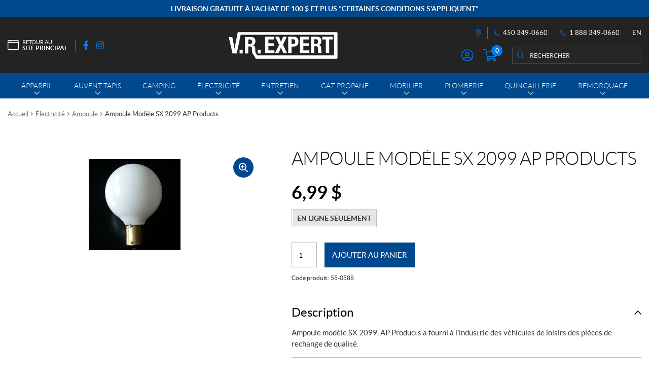

--- FILE ---
content_type: text/html; charset=UTF-8
request_url: https://boutique.vrexpert.com/fr/produit/ampoule-modele-sx-2099-ap-products/
body_size: 29378
content:
<!doctype html>
<html lang="fr-CA">
<head>
<meta charset="UTF-8">
<meta name="viewport" content="width=device-width, initial-scale=1">
<link rel="profile" href="http://gmpg.org/xfn/11">
<link rel="pingback" href="https://boutique.vrexpert.com/xmlrpc.php">

<title>Ampoule Modèle SX 2099 AP Products | VR Expert</title><link rel="preload" data-rocket-preload as="style" href="https://fonts.googleapis.com/css?family=Source%20Sans%20Pro%3A400%2C300%2C300italic%2C400italic%2C600%2C700%2C900&#038;subset=latin%2Clatin-ext&#038;display=swap" /><link rel="stylesheet" href="https://fonts.googleapis.com/css?family=Source%20Sans%20Pro%3A400%2C300%2C300italic%2C400italic%2C600%2C700%2C900&#038;subset=latin%2Clatin-ext&#038;display=swap" media="print" onload="this.media='all'" /><noscript><link rel="stylesheet" href="https://fonts.googleapis.com/css?family=Source%20Sans%20Pro%3A400%2C300%2C300italic%2C400italic%2C600%2C700%2C900&#038;subset=latin%2Clatin-ext&#038;display=swap" /></noscript><link rel="preload" data-rocket-preload as="image" href="https://boutique.vrexpert.com/wp-content/uploads/2022/10/54870_1-Z-324x324.jpg" imagesrcset="https://boutique.vrexpert.com/wp-content/uploads/2022/10/54870_1-Z-324x324.jpg 324w, https://boutique.vrexpert.com/wp-content/uploads/2022/10/54870_1-Z-300x300.jpg 300w, https://boutique.vrexpert.com/wp-content/uploads/2022/10/54870_1-Z-150x150.jpg 150w, https://boutique.vrexpert.com/wp-content/uploads/2022/10/54870_1-Z-768x768.jpg 768w, https://boutique.vrexpert.com/wp-content/uploads/2022/10/54870_1-Z-770x770.jpg 770w, https://boutique.vrexpert.com/wp-content/uploads/2022/10/54870_1-Z-750x750.jpg 750w, https://boutique.vrexpert.com/wp-content/uploads/2022/10/54870_1-Z-416x416.jpg 416w, https://boutique.vrexpert.com/wp-content/uploads/2022/10/54870_1-Z-100x100.jpg 100w, https://boutique.vrexpert.com/wp-content/uploads/2022/10/54870_1-Z-50x50.jpg 50w, https://boutique.vrexpert.com/wp-content/uploads/2022/10/54870_1-Z.jpg 900w" imagesizes="(max-width: 324px) 100vw, 324px" fetchpriority="high">
<meta name='robots' content='max-image-preview:large' />
<link rel="alternate" href="https://boutique.vrexpert.com/fr/produit/ampoule-modele-sx-2099-ap-products/" hreflang="fr" />
<link rel="alternate" href="https://boutique.vrexpert.com/en/product/multi-purpose-light-bulb-sx-2099-ap-products/" hreflang="en" />

<!-- Google Tag Manager for WordPress by gtm4wp.com -->
<script data-cfasync="false" data-pagespeed-no-defer>
	var gtm4wp_datalayer_name = "dataLayer";
	var dataLayer = dataLayer || [];
	const gtm4wp_use_sku_instead = false;
	const gtm4wp_currency = 'CAD';
	const gtm4wp_product_per_impression = 10;
	const gtm4wp_clear_ecommerce = false;
</script>
<!-- End Google Tag Manager for WordPress by gtm4wp.com --><link rel='dns-prefetch' href='//cdnjs.cloudflare.com' />
<link rel='dns-prefetch' href='//fonts.googleapis.com' />
<link href='https://fonts.gstatic.com' crossorigin rel='preconnect' />
<link rel="apple-touch-icon" sizes="57x57" href="/wp-content/themes/shop/custom/favicons/apple-touch-icon-57x57.png?v=lex20220930">
<link rel="apple-touch-icon" sizes="60x60" href="/wp-content/themes/shop/custom/favicons/apple-touch-icon-60x60.png?v=lex20220930">
<link rel="apple-touch-icon" sizes="72x72" href="/wp-content/themes/shop/custom/favicons/apple-touch-icon-72x72.png?v=lex20220930">
<link rel="apple-touch-icon" sizes="76x76" href="/wp-content/themes/shop/custom/favicons/apple-touch-icon-76x76.png?v=lex20220930">
<link rel="apple-touch-icon" sizes="114x114" href="/wp-content/themes/shop/custom/favicons/apple-touch-icon-114x114.png?v=lex20220930">
<link rel="apple-touch-icon" sizes="120x120" href="/wp-content/themes/shop/custom/favicons/apple-touch-icon-120x120.png?v=lex20220930">
<link rel="apple-touch-icon" sizes="144x144" href="/wp-content/themes/shop/custom/favicons/apple-touch-icon-144x144.png?v=lex20220930">
<link rel="apple-touch-icon" sizes="152x152" href="/wp-content/themes/shop/custom/favicons/apple-touch-icon-152x152.png?v=lex20220930">
<link rel="apple-touch-icon" sizes="180x180" href="/wp-content/themes/shop/custom/favicons/apple-touch-icon-180x180.png?v=lex20220930">
<link rel="icon" type="image/png" sizes="32x32" href="/wp-content/themes/shop/custom/favicons/favicon-32x32.png?v=lex20220930">
<link rel="icon" type="image/png" sizes="194x194" href="/wp-content/themes/shop/custom/favicons/favicon-194x194.png?v=lex20220930">
<link rel="icon" type="image/png" sizes="192x192" href="/wp-content/themes/shop/custom/favicons/android-chrome-192x192.png?v=lex20220930">
<link rel="icon" type="image/png" sizes="16x16" href="/wp-content/themes/shop/custom/favicons/favicon-16x16.png?v=lex20220930">
<link rel="manifest" href="/wp-content/themes/shop/custom/favicons/site.webmanifest?v=lex20220930">
<link rel="mask-icon" href="/wp-content/themes/shop/custom/favicons/safari-pinned-tab.svg?v=lex20220930" color="#00498e">
<meta name="msapplication-TileColor" content="#00498e">
<meta name="msapplication-TileImage" content="/wp-content/themes/shop/custom/favicons/mstile-144x144.png?v=lex20220930">
<meta name="msapplication-config" content="/wp-content/themes/shop/custom/favicons/browserconfig.xml?v=lex20220930">
<meta name="theme-color" content="#00498e"><style id='wp-emoji-styles-inline-css'>

	img.wp-smiley, img.emoji {
		display: inline !important;
		border: none !important;
		box-shadow: none !important;
		height: 1em !important;
		width: 1em !important;
		margin: 0 0.07em !important;
		vertical-align: -0.1em !important;
		background: none !important;
		padding: 0 !important;
	}
</style>
<link rel='stylesheet' id='wp-block-library-css' href='https://boutique.vrexpert.com/wp-includes/css/dist/block-library/style.min.css?ver=6.5.7' media='all' />
<style id='wp-block-library-theme-inline-css'>
.wp-block-audio figcaption{color:#555;font-size:13px;text-align:center}.is-dark-theme .wp-block-audio figcaption{color:#ffffffa6}.wp-block-audio{margin:0 0 1em}.wp-block-code{border:1px solid #ccc;border-radius:4px;font-family:Menlo,Consolas,monaco,monospace;padding:.8em 1em}.wp-block-embed figcaption{color:#555;font-size:13px;text-align:center}.is-dark-theme .wp-block-embed figcaption{color:#ffffffa6}.wp-block-embed{margin:0 0 1em}.blocks-gallery-caption{color:#555;font-size:13px;text-align:center}.is-dark-theme .blocks-gallery-caption{color:#ffffffa6}.wp-block-image figcaption{color:#555;font-size:13px;text-align:center}.is-dark-theme .wp-block-image figcaption{color:#ffffffa6}.wp-block-image{margin:0 0 1em}.wp-block-pullquote{border-bottom:4px solid;border-top:4px solid;color:currentColor;margin-bottom:1.75em}.wp-block-pullquote cite,.wp-block-pullquote footer,.wp-block-pullquote__citation{color:currentColor;font-size:.8125em;font-style:normal;text-transform:uppercase}.wp-block-quote{border-left:.25em solid;margin:0 0 1.75em;padding-left:1em}.wp-block-quote cite,.wp-block-quote footer{color:currentColor;font-size:.8125em;font-style:normal;position:relative}.wp-block-quote.has-text-align-right{border-left:none;border-right:.25em solid;padding-left:0;padding-right:1em}.wp-block-quote.has-text-align-center{border:none;padding-left:0}.wp-block-quote.is-large,.wp-block-quote.is-style-large,.wp-block-quote.is-style-plain{border:none}.wp-block-search .wp-block-search__label{font-weight:700}.wp-block-search__button{border:1px solid #ccc;padding:.375em .625em}:where(.wp-block-group.has-background){padding:1.25em 2.375em}.wp-block-separator.has-css-opacity{opacity:.4}.wp-block-separator{border:none;border-bottom:2px solid;margin-left:auto;margin-right:auto}.wp-block-separator.has-alpha-channel-opacity{opacity:1}.wp-block-separator:not(.is-style-wide):not(.is-style-dots){width:100px}.wp-block-separator.has-background:not(.is-style-dots){border-bottom:none;height:1px}.wp-block-separator.has-background:not(.is-style-wide):not(.is-style-dots){height:2px}.wp-block-table{margin:0 0 1em}.wp-block-table td,.wp-block-table th{word-break:normal}.wp-block-table figcaption{color:#555;font-size:13px;text-align:center}.is-dark-theme .wp-block-table figcaption{color:#ffffffa6}.wp-block-video figcaption{color:#555;font-size:13px;text-align:center}.is-dark-theme .wp-block-video figcaption{color:#ffffffa6}.wp-block-video{margin:0 0 1em}.wp-block-template-part.has-background{margin-bottom:0;margin-top:0;padding:1.25em 2.375em}
</style>
<link rel='stylesheet' id='storefront-gutenberg-blocks-css' href='https://boutique.vrexpert.com/wp-content/themes/storefront/assets/css/base/gutenberg-blocks.css?ver=3.9.1' media='all' />
<style id='storefront-gutenberg-blocks-inline-css'>

				.wp-block-button__link:not(.has-text-color) {
					color: #333333;
				}

				.wp-block-button__link:not(.has-text-color):hover,
				.wp-block-button__link:not(.has-text-color):focus,
				.wp-block-button__link:not(.has-text-color):active {
					color: #333333;
				}

				.wp-block-button__link:not(.has-background) {
					background-color: #eeeeee;
				}

				.wp-block-button__link:not(.has-background):hover,
				.wp-block-button__link:not(.has-background):focus,
				.wp-block-button__link:not(.has-background):active {
					border-color: #d5d5d5;
					background-color: #d5d5d5;
				}

				.wp-block-quote footer,
				.wp-block-quote cite,
				.wp-block-quote__citation {
					color: #6d6d6d;
				}

				.wp-block-pullquote cite,
				.wp-block-pullquote footer,
				.wp-block-pullquote__citation {
					color: #6d6d6d;
				}

				.wp-block-image figcaption {
					color: #6d6d6d;
				}

				.wp-block-separator.is-style-dots::before {
					color: #333333;
				}

				.wp-block-file a.wp-block-file__button {
					color: #333333;
					background-color: #eeeeee;
					border-color: #eeeeee;
				}

				.wp-block-file a.wp-block-file__button:hover,
				.wp-block-file a.wp-block-file__button:focus,
				.wp-block-file a.wp-block-file__button:active {
					color: #333333;
					background-color: #d5d5d5;
				}

				.wp-block-code,
				.wp-block-preformatted pre {
					color: #6d6d6d;
				}

				.wp-block-table:not( .has-background ):not( .is-style-stripes ) tbody tr:nth-child(2n) td {
					background-color: #fdfdfd;
				}

				.wp-block-cover .wp-block-cover__inner-container h1:not(.has-text-color),
				.wp-block-cover .wp-block-cover__inner-container h2:not(.has-text-color),
				.wp-block-cover .wp-block-cover__inner-container h3:not(.has-text-color),
				.wp-block-cover .wp-block-cover__inner-container h4:not(.has-text-color),
				.wp-block-cover .wp-block-cover__inner-container h5:not(.has-text-color),
				.wp-block-cover .wp-block-cover__inner-container h6:not(.has-text-color) {
					color: #000000;
				}

				.wc-block-components-price-slider__range-input-progress,
				.rtl .wc-block-components-price-slider__range-input-progress {
					--range-color: #7f54b3;
				}

				/* Target only IE11 */
				@media all and (-ms-high-contrast: none), (-ms-high-contrast: active) {
					.wc-block-components-price-slider__range-input-progress {
						background: #7f54b3;
					}
				}

				.wc-block-components-button:not(.is-link) {
					background-color: #333333;
					color: #ffffff;
				}

				.wc-block-components-button:not(.is-link):hover,
				.wc-block-components-button:not(.is-link):focus,
				.wc-block-components-button:not(.is-link):active {
					background-color: #1a1a1a;
					color: #ffffff;
				}

				.wc-block-components-button:not(.is-link):disabled {
					background-color: #333333;
					color: #ffffff;
				}

				.wc-block-cart__submit-container {
					background-color: #ffffff;
				}

				.wc-block-cart__submit-container::before {
					color: rgba(220,220,220,0.5);
				}

				.wc-block-components-order-summary-item__quantity {
					background-color: #ffffff;
					border-color: #6d6d6d;
					box-shadow: 0 0 0 2px #ffffff;
					color: #6d6d6d;
				}
			
</style>
<style id='classic-theme-styles-inline-css'>
/*! This file is auto-generated */
.wp-block-button__link{color:#fff;background-color:#32373c;border-radius:9999px;box-shadow:none;text-decoration:none;padding:calc(.667em + 2px) calc(1.333em + 2px);font-size:1.125em}.wp-block-file__button{background:#32373c;color:#fff;text-decoration:none}
</style>
<style id='global-styles-inline-css'>
body{--wp--preset--color--black: #000000;--wp--preset--color--cyan-bluish-gray: #abb8c3;--wp--preset--color--white: #ffffff;--wp--preset--color--pale-pink: #f78da7;--wp--preset--color--vivid-red: #cf2e2e;--wp--preset--color--luminous-vivid-orange: #ff6900;--wp--preset--color--luminous-vivid-amber: #fcb900;--wp--preset--color--light-green-cyan: #7bdcb5;--wp--preset--color--vivid-green-cyan: #00d084;--wp--preset--color--pale-cyan-blue: #8ed1fc;--wp--preset--color--vivid-cyan-blue: #0693e3;--wp--preset--color--vivid-purple: #9b51e0;--wp--preset--gradient--vivid-cyan-blue-to-vivid-purple: linear-gradient(135deg,rgba(6,147,227,1) 0%,rgb(155,81,224) 100%);--wp--preset--gradient--light-green-cyan-to-vivid-green-cyan: linear-gradient(135deg,rgb(122,220,180) 0%,rgb(0,208,130) 100%);--wp--preset--gradient--luminous-vivid-amber-to-luminous-vivid-orange: linear-gradient(135deg,rgba(252,185,0,1) 0%,rgba(255,105,0,1) 100%);--wp--preset--gradient--luminous-vivid-orange-to-vivid-red: linear-gradient(135deg,rgba(255,105,0,1) 0%,rgb(207,46,46) 100%);--wp--preset--gradient--very-light-gray-to-cyan-bluish-gray: linear-gradient(135deg,rgb(238,238,238) 0%,rgb(169,184,195) 100%);--wp--preset--gradient--cool-to-warm-spectrum: linear-gradient(135deg,rgb(74,234,220) 0%,rgb(151,120,209) 20%,rgb(207,42,186) 40%,rgb(238,44,130) 60%,rgb(251,105,98) 80%,rgb(254,248,76) 100%);--wp--preset--gradient--blush-light-purple: linear-gradient(135deg,rgb(255,206,236) 0%,rgb(152,150,240) 100%);--wp--preset--gradient--blush-bordeaux: linear-gradient(135deg,rgb(254,205,165) 0%,rgb(254,45,45) 50%,rgb(107,0,62) 100%);--wp--preset--gradient--luminous-dusk: linear-gradient(135deg,rgb(255,203,112) 0%,rgb(199,81,192) 50%,rgb(65,88,208) 100%);--wp--preset--gradient--pale-ocean: linear-gradient(135deg,rgb(255,245,203) 0%,rgb(182,227,212) 50%,rgb(51,167,181) 100%);--wp--preset--gradient--electric-grass: linear-gradient(135deg,rgb(202,248,128) 0%,rgb(113,206,126) 100%);--wp--preset--gradient--midnight: linear-gradient(135deg,rgb(2,3,129) 0%,rgb(40,116,252) 100%);--wp--preset--font-size--small: 14px;--wp--preset--font-size--medium: 23px;--wp--preset--font-size--large: 26px;--wp--preset--font-size--x-large: 42px;--wp--preset--font-size--normal: 16px;--wp--preset--font-size--huge: 37px;--wp--preset--font-family--inter: "Inter", sans-serif;--wp--preset--font-family--cardo: Cardo;--wp--preset--spacing--20: 0.44rem;--wp--preset--spacing--30: 0.67rem;--wp--preset--spacing--40: 1rem;--wp--preset--spacing--50: 1.5rem;--wp--preset--spacing--60: 2.25rem;--wp--preset--spacing--70: 3.38rem;--wp--preset--spacing--80: 5.06rem;--wp--preset--shadow--natural: 6px 6px 9px rgba(0, 0, 0, 0.2);--wp--preset--shadow--deep: 12px 12px 50px rgba(0, 0, 0, 0.4);--wp--preset--shadow--sharp: 6px 6px 0px rgba(0, 0, 0, 0.2);--wp--preset--shadow--outlined: 6px 6px 0px -3px rgba(255, 255, 255, 1), 6px 6px rgba(0, 0, 0, 1);--wp--preset--shadow--crisp: 6px 6px 0px rgba(0, 0, 0, 1);}:where(.is-layout-flex){gap: 0.5em;}:where(.is-layout-grid){gap: 0.5em;}body .is-layout-flex{display: flex;}body .is-layout-flex{flex-wrap: wrap;align-items: center;}body .is-layout-flex > *{margin: 0;}body .is-layout-grid{display: grid;}body .is-layout-grid > *{margin: 0;}:where(.wp-block-columns.is-layout-flex){gap: 2em;}:where(.wp-block-columns.is-layout-grid){gap: 2em;}:where(.wp-block-post-template.is-layout-flex){gap: 1.25em;}:where(.wp-block-post-template.is-layout-grid){gap: 1.25em;}.has-black-color{color: var(--wp--preset--color--black) !important;}.has-cyan-bluish-gray-color{color: var(--wp--preset--color--cyan-bluish-gray) !important;}.has-white-color{color: var(--wp--preset--color--white) !important;}.has-pale-pink-color{color: var(--wp--preset--color--pale-pink) !important;}.has-vivid-red-color{color: var(--wp--preset--color--vivid-red) !important;}.has-luminous-vivid-orange-color{color: var(--wp--preset--color--luminous-vivid-orange) !important;}.has-luminous-vivid-amber-color{color: var(--wp--preset--color--luminous-vivid-amber) !important;}.has-light-green-cyan-color{color: var(--wp--preset--color--light-green-cyan) !important;}.has-vivid-green-cyan-color{color: var(--wp--preset--color--vivid-green-cyan) !important;}.has-pale-cyan-blue-color{color: var(--wp--preset--color--pale-cyan-blue) !important;}.has-vivid-cyan-blue-color{color: var(--wp--preset--color--vivid-cyan-blue) !important;}.has-vivid-purple-color{color: var(--wp--preset--color--vivid-purple) !important;}.has-black-background-color{background-color: var(--wp--preset--color--black) !important;}.has-cyan-bluish-gray-background-color{background-color: var(--wp--preset--color--cyan-bluish-gray) !important;}.has-white-background-color{background-color: var(--wp--preset--color--white) !important;}.has-pale-pink-background-color{background-color: var(--wp--preset--color--pale-pink) !important;}.has-vivid-red-background-color{background-color: var(--wp--preset--color--vivid-red) !important;}.has-luminous-vivid-orange-background-color{background-color: var(--wp--preset--color--luminous-vivid-orange) !important;}.has-luminous-vivid-amber-background-color{background-color: var(--wp--preset--color--luminous-vivid-amber) !important;}.has-light-green-cyan-background-color{background-color: var(--wp--preset--color--light-green-cyan) !important;}.has-vivid-green-cyan-background-color{background-color: var(--wp--preset--color--vivid-green-cyan) !important;}.has-pale-cyan-blue-background-color{background-color: var(--wp--preset--color--pale-cyan-blue) !important;}.has-vivid-cyan-blue-background-color{background-color: var(--wp--preset--color--vivid-cyan-blue) !important;}.has-vivid-purple-background-color{background-color: var(--wp--preset--color--vivid-purple) !important;}.has-black-border-color{border-color: var(--wp--preset--color--black) !important;}.has-cyan-bluish-gray-border-color{border-color: var(--wp--preset--color--cyan-bluish-gray) !important;}.has-white-border-color{border-color: var(--wp--preset--color--white) !important;}.has-pale-pink-border-color{border-color: var(--wp--preset--color--pale-pink) !important;}.has-vivid-red-border-color{border-color: var(--wp--preset--color--vivid-red) !important;}.has-luminous-vivid-orange-border-color{border-color: var(--wp--preset--color--luminous-vivid-orange) !important;}.has-luminous-vivid-amber-border-color{border-color: var(--wp--preset--color--luminous-vivid-amber) !important;}.has-light-green-cyan-border-color{border-color: var(--wp--preset--color--light-green-cyan) !important;}.has-vivid-green-cyan-border-color{border-color: var(--wp--preset--color--vivid-green-cyan) !important;}.has-pale-cyan-blue-border-color{border-color: var(--wp--preset--color--pale-cyan-blue) !important;}.has-vivid-cyan-blue-border-color{border-color: var(--wp--preset--color--vivid-cyan-blue) !important;}.has-vivid-purple-border-color{border-color: var(--wp--preset--color--vivid-purple) !important;}.has-vivid-cyan-blue-to-vivid-purple-gradient-background{background: var(--wp--preset--gradient--vivid-cyan-blue-to-vivid-purple) !important;}.has-light-green-cyan-to-vivid-green-cyan-gradient-background{background: var(--wp--preset--gradient--light-green-cyan-to-vivid-green-cyan) !important;}.has-luminous-vivid-amber-to-luminous-vivid-orange-gradient-background{background: var(--wp--preset--gradient--luminous-vivid-amber-to-luminous-vivid-orange) !important;}.has-luminous-vivid-orange-to-vivid-red-gradient-background{background: var(--wp--preset--gradient--luminous-vivid-orange-to-vivid-red) !important;}.has-very-light-gray-to-cyan-bluish-gray-gradient-background{background: var(--wp--preset--gradient--very-light-gray-to-cyan-bluish-gray) !important;}.has-cool-to-warm-spectrum-gradient-background{background: var(--wp--preset--gradient--cool-to-warm-spectrum) !important;}.has-blush-light-purple-gradient-background{background: var(--wp--preset--gradient--blush-light-purple) !important;}.has-blush-bordeaux-gradient-background{background: var(--wp--preset--gradient--blush-bordeaux) !important;}.has-luminous-dusk-gradient-background{background: var(--wp--preset--gradient--luminous-dusk) !important;}.has-pale-ocean-gradient-background{background: var(--wp--preset--gradient--pale-ocean) !important;}.has-electric-grass-gradient-background{background: var(--wp--preset--gradient--electric-grass) !important;}.has-midnight-gradient-background{background: var(--wp--preset--gradient--midnight) !important;}.has-small-font-size{font-size: var(--wp--preset--font-size--small) !important;}.has-medium-font-size{font-size: var(--wp--preset--font-size--medium) !important;}.has-large-font-size{font-size: var(--wp--preset--font-size--large) !important;}.has-x-large-font-size{font-size: var(--wp--preset--font-size--x-large) !important;}
.wp-block-navigation a:where(:not(.wp-element-button)){color: inherit;}
:where(.wp-block-post-template.is-layout-flex){gap: 1.25em;}:where(.wp-block-post-template.is-layout-grid){gap: 1.25em;}
:where(.wp-block-columns.is-layout-flex){gap: 2em;}:where(.wp-block-columns.is-layout-grid){gap: 2em;}
.wp-block-pullquote{font-size: 1.5em;line-height: 1.6;}
</style>
<link rel='stylesheet' id='wcpf-plugin-style-css' href='https://boutique.vrexpert.com/wp-content/plugins/woocommerce-product-filters/assets/css/plugin.css?ver=1.2.8' media='all' />
<link rel='stylesheet' id='photoswipe-css' href='https://boutique.vrexpert.com/wp-content/plugins/woocommerce/assets/css/photoswipe/photoswipe.min.css?ver=9.1.5' media='all' />
<link rel='stylesheet' id='photoswipe-default-skin-css' href='https://boutique.vrexpert.com/wp-content/plugins/woocommerce/assets/css/photoswipe/default-skin/default-skin.min.css?ver=9.1.5' media='all' />
<style id='woocommerce-inline-inline-css'>
.woocommerce form .form-row .required { visibility: visible; }
</style>
<link rel='stylesheet' id='woo-variation-swatches-css' href='https://boutique.vrexpert.com/wp-content/plugins/woo-variation-swatches/assets/css/frontend.min.css?ver=1720788858' media='all' />
<style id='woo-variation-swatches-inline-css'>
:root {
--wvs-tick:url("data:image/svg+xml;utf8,%3Csvg filter='drop-shadow(0px 0px 2px rgb(0 0 0 / .8))' xmlns='http://www.w3.org/2000/svg'  viewBox='0 0 30 30'%3E%3Cpath fill='none' stroke='%23ffffff' stroke-linecap='round' stroke-linejoin='round' stroke-width='4' d='M4 16L11 23 27 7'/%3E%3C/svg%3E");

--wvs-cross:url("data:image/svg+xml;utf8,%3Csvg filter='drop-shadow(0px 0px 5px rgb(255 255 255 / .6))' xmlns='http://www.w3.org/2000/svg' width='72px' height='72px' viewBox='0 0 24 24'%3E%3Cpath fill='none' stroke='%23dddddd' stroke-linecap='round' stroke-width='0.6' d='M5 5L19 19M19 5L5 19'/%3E%3C/svg%3E");
--wvs-single-product-item-width:35px;
--wvs-single-product-item-height:35px;
--wvs-single-product-item-font-size:16px}
</style>
<link rel='stylesheet' id='storefront-style-css' href='https://boutique.vrexpert.com/wp-content/themes/storefront/style.css?ver=3.9.1' media='all' />
<link rel='stylesheet' id='pg-main-css' href='https://boutique.vrexpert.com/wp-content/themes/shop/custom/assets/styles/main.css?ver=1.0.0' media='all' />
<link rel='stylesheet' id='slick-css' href='https://cdnjs.cloudflare.com/ajax/libs/slick-carousel/1.8.1/slick.min.css?ver=1.8.1' media='all' />
<link rel='stylesheet' id='lightbox2-css' href='https://cdnjs.cloudflare.com/ajax/libs/lightbox2/2.11.3/css/lightbox.min.css?ver=2.11.3' media='all' />
<link rel='stylesheet' id='hc-offcanvas-nav-css' href='https://boutique.vrexpert.com/wp-content/themes/shop/assets/lib/hc-offcanvas-nav/hc-offcanvas-nav.carbon.css?ver=6.1.5' media='all' />
<link rel='stylesheet' id='storefront-icons-css' href='https://boutique.vrexpert.com/wp-content/themes/storefront/assets/css/base/icons.css?ver=3.9.1' media='all' />

<link rel='stylesheet' id='stripe_styles-css' href='https://boutique.vrexpert.com/wp-content/plugins/woocommerce-gateway-stripe/assets/css/stripe-styles.css?ver=8.5.0' media='all' />
<link rel='stylesheet' id='storefront-woocommerce-style-css' href='https://boutique.vrexpert.com/wp-content/themes/storefront/assets/css/woocommerce/woocommerce.css?ver=3.9.1' media='all' />
<style id='storefront-woocommerce-style-inline-css'>
@font-face {
				font-family: star;
				src: url(https://boutique.vrexpert.com/wp-content/plugins/woocommerce/assets/fonts/star.eot);
				src:
					url(https://boutique.vrexpert.com/wp-content/plugins/woocommerce/assets/fonts/star.eot?#iefix) format("embedded-opentype"),
					url(https://boutique.vrexpert.com/wp-content/plugins/woocommerce/assets/fonts/star.woff) format("woff"),
					url(https://boutique.vrexpert.com/wp-content/plugins/woocommerce/assets/fonts/star.ttf) format("truetype"),
					url(https://boutique.vrexpert.com/wp-content/plugins/woocommerce/assets/fonts/star.svg#star) format("svg");
				font-weight: 400;
				font-style: normal;
			}
			@font-face {
				font-family: WooCommerce;
				src: url(https://boutique.vrexpert.com/wp-content/plugins/woocommerce/assets/fonts/WooCommerce.eot);
				src:
					url(https://boutique.vrexpert.com/wp-content/plugins/woocommerce/assets/fonts/WooCommerce.eot?#iefix) format("embedded-opentype"),
					url(https://boutique.vrexpert.com/wp-content/plugins/woocommerce/assets/fonts/WooCommerce.woff) format("woff"),
					url(https://boutique.vrexpert.com/wp-content/plugins/woocommerce/assets/fonts/WooCommerce.ttf) format("truetype"),
					url(https://boutique.vrexpert.com/wp-content/plugins/woocommerce/assets/fonts/WooCommerce.svg#WooCommerce) format("svg");
				font-weight: 400;
				font-style: normal;
			}

			a.cart-contents,
			.site-header-cart .widget_shopping_cart a {
				color: #333333;
			}

			a.cart-contents:hover,
			.site-header-cart .widget_shopping_cart a:hover,
			.site-header-cart:hover > li > a {
				color: #747474;
			}

			table.cart td.product-remove,
			table.cart td.actions {
				border-top-color: #ffffff;
			}

			.storefront-handheld-footer-bar ul li.cart .count {
				background-color: #333333;
				color: #ffffff;
				border-color: #ffffff;
			}

			.woocommerce-tabs ul.tabs li.active a,
			ul.products li.product .price,
			.onsale,
			.wc-block-grid__product-onsale,
			.widget_search form:before,
			.widget_product_search form:before {
				color: #6d6d6d;
			}

			.woocommerce-breadcrumb a,
			a.woocommerce-review-link,
			.product_meta a {
				color: #727272;
			}

			.wc-block-grid__product-onsale,
			.onsale {
				border-color: #6d6d6d;
			}

			.star-rating span:before,
			.quantity .plus, .quantity .minus,
			p.stars a:hover:after,
			p.stars a:after,
			.star-rating span:before,
			#payment .payment_methods li input[type=radio]:first-child:checked+label:before {
				color: #7f54b3;
			}

			.widget_price_filter .ui-slider .ui-slider-range,
			.widget_price_filter .ui-slider .ui-slider-handle {
				background-color: #7f54b3;
			}

			.order_details {
				background-color: #f8f8f8;
			}

			.order_details > li {
				border-bottom: 1px dotted #e3e3e3;
			}

			.order_details:before,
			.order_details:after {
				background: -webkit-linear-gradient(transparent 0,transparent 0),-webkit-linear-gradient(135deg,#f8f8f8 33.33%,transparent 33.33%),-webkit-linear-gradient(45deg,#f8f8f8 33.33%,transparent 33.33%)
			}

			#order_review {
				background-color: #ffffff;
			}

			#payment .payment_methods > li .payment_box,
			#payment .place-order {
				background-color: #fafafa;
			}

			#payment .payment_methods > li:not(.woocommerce-notice) {
				background-color: #f5f5f5;
			}

			#payment .payment_methods > li:not(.woocommerce-notice):hover {
				background-color: #f0f0f0;
			}

			.woocommerce-pagination .page-numbers li .page-numbers.current {
				background-color: #e6e6e6;
				color: #636363;
			}

			.wc-block-grid__product-onsale,
			.onsale,
			.woocommerce-pagination .page-numbers li .page-numbers:not(.current) {
				color: #6d6d6d;
			}

			p.stars a:before,
			p.stars a:hover~a:before,
			p.stars.selected a.active~a:before {
				color: #6d6d6d;
			}

			p.stars.selected a.active:before,
			p.stars:hover a:before,
			p.stars.selected a:not(.active):before,
			p.stars.selected a.active:before {
				color: #7f54b3;
			}

			.single-product div.product .woocommerce-product-gallery .woocommerce-product-gallery__trigger {
				background-color: #eeeeee;
				color: #333333;
			}

			.single-product div.product .woocommerce-product-gallery .woocommerce-product-gallery__trigger:hover {
				background-color: #d5d5d5;
				border-color: #d5d5d5;
				color: #333333;
			}

			.button.added_to_cart:focus,
			.button.wc-forward:focus {
				outline-color: #7f54b3;
			}

			.added_to_cart,
			.site-header-cart .widget_shopping_cart a.button,
			.wc-block-grid__products .wc-block-grid__product .wp-block-button__link {
				background-color: #eeeeee;
				border-color: #eeeeee;
				color: #333333;
			}

			.added_to_cart:hover,
			.site-header-cart .widget_shopping_cart a.button:hover,
			.wc-block-grid__products .wc-block-grid__product .wp-block-button__link:hover {
				background-color: #d5d5d5;
				border-color: #d5d5d5;
				color: #333333;
			}

			.added_to_cart.alt, .added_to_cart, .widget a.button.checkout {
				background-color: #333333;
				border-color: #333333;
				color: #ffffff;
			}

			.added_to_cart.alt:hover, .added_to_cart:hover, .widget a.button.checkout:hover {
				background-color: #1a1a1a;
				border-color: #1a1a1a;
				color: #ffffff;
			}

			.button.loading {
				color: #eeeeee;
			}

			.button.loading:hover {
				background-color: #eeeeee;
			}

			.button.loading:after {
				color: #333333;
			}

			@media screen and ( min-width: 768px ) {
				.site-header-cart .widget_shopping_cart,
				.site-header .product_list_widget li .quantity {
					color: #404040;
				}

				.site-header-cart .widget_shopping_cart .buttons,
				.site-header-cart .widget_shopping_cart .total {
					background-color: #f5f5f5;
				}

				.site-header-cart .widget_shopping_cart {
					background-color: #f0f0f0;
				}
			}
				.storefront-product-pagination a {
					color: #6d6d6d;
					background-color: #ffffff;
				}
				.storefront-sticky-add-to-cart {
					color: #6d6d6d;
					background-color: #ffffff;
				}

				.storefront-sticky-add-to-cart a:not(.button) {
					color: #333333;
				}
</style>
<link rel='stylesheet' id='storefront-child-style-css' href='https://boutique.vrexpert.com/wp-content/themes/shop/style.css?ver=1.0.0' media='all' />
<script src="https://boutique.vrexpert.com/wp-content/plugins/woocommerce-product-filters/assets/js/polyfills.min.js?ver=1.2.8" id="wcpf-plugin-polyfills-script-js"></script>
<script src="https://boutique.vrexpert.com/wp-includes/js/jquery/jquery.min.js?ver=3.7.1" id="jquery-core-js"></script>
<script src="https://boutique.vrexpert.com/wp-includes/js/jquery/jquery-migrate.min.js?ver=3.4.1" id="jquery-migrate-js"></script>
<script src="https://boutique.vrexpert.com/wp-includes/js/jquery/ui/core.min.js?ver=1.13.2" id="jquery-ui-core-js"></script>
<script src="https://boutique.vrexpert.com/wp-includes/js/jquery/ui/mouse.min.js?ver=1.13.2" id="jquery-ui-mouse-js"></script>
<script src="https://boutique.vrexpert.com/wp-includes/js/jquery/ui/slider.min.js?ver=1.13.2" id="jquery-ui-slider-js"></script>
<script src="https://boutique.vrexpert.com/wp-content/plugins/woocommerce-product-filters/assets/js/front-vendor.min.js?ver=1.2.8" id="wcpf-plugin-vendor-script-js"></script>
<script src="https://boutique.vrexpert.com/wp-includes/js/underscore.min.js?ver=1.13.4" id="underscore-js"></script>
<script id="wp-util-js-extra">
var _wpUtilSettings = {"ajax":{"url":"\/wp-admin\/admin-ajax.php"}};
</script>
<script src="https://boutique.vrexpert.com/wp-includes/js/wp-util.min.js?ver=6.5.7" id="wp-util-js"></script>
<script src="https://boutique.vrexpert.com/wp-content/plugins/woocommerce/assets/js/accounting/accounting.min.js?ver=0.4.2" id="accounting-js"></script>
<script id="wcpf-plugin-script-js-extra">
var WCPFData = {"registerEntities":{"Project":{"id":"Project","class":"WooCommerce_Product_Filter_Plugin\\Entity","post_type":"wcpf_project","label":"Project","default_options":{"urlNavigation":"query","filteringStarts":"auto","urlNavigationOptions":[],"useComponents":["pagination","sorting","results-count","page-title","breadcrumb"],"paginationAjax":true,"sortingAjax":true,"productsContainerSelector":".products","paginationSelector":".woocommerce-pagination","resultCountSelector":".woocommerce-result-count","sortingSelector":".woocommerce-ordering","pageTitleSelector":".woocommerce-products-header__title","breadcrumbSelector":".woocommerce-breadcrumb","multipleContainersForProducts":true},"is_grouped":true,"editor_component_class":"WooCommerce_Product_Filter_Plugin\\Project\\Editor_Component","filter_component_class":"WooCommerce_Product_Filter_Plugin\\Project\\Filter_Component","variations":false},"BoxListField":{"id":"BoxListField","class":"WooCommerce_Product_Filter_Plugin\\Entity","post_type":"wcpf_item","label":"Box List","default_options":{"itemsSource":"attribute","itemsDisplay":"all","queryType":"or","itemsDisplayHierarchical":true,"displayHierarchicalCollapsed":false,"displayTitle":true,"displayToggleContent":true,"defaultToggleState":"show","cssClass":"","actionForEmptyOptions":"hide","displayProductCount":true,"productCountPolicy":"for-option-only","multiSelect":true,"boxSize":"45px"},"is_grouped":false,"editor_component_class":"WooCommerce_Product_Filter_Plugin\\Field\\Box_list\\Editor_Component","filter_component_class":"WooCommerce_Product_Filter_Plugin\\Field\\Box_List\\Filter_Component","variations":true},"CheckBoxListField":{"id":"CheckBoxListField","class":"WooCommerce_Product_Filter_Plugin\\Entity","post_type":"wcpf_item","label":"Checkbox","default_options":{"itemsSource":"attribute","itemsDisplay":"all","queryType":"or","itemsDisplayHierarchical":true,"displayHierarchicalCollapsed":false,"displayTitle":true,"displayToggleContent":true,"defaultToggleState":"show","cssClass":"","actionForEmptyOptions":"hide","displayProductCount":true,"productCountPolicy":"for-option-only","seeMoreOptionsBy":"scrollbar","heightOfVisibleContent":12},"is_grouped":false,"editor_component_class":"WooCommerce_Product_Filter_Plugin\\Field\\Check_Box_List\\Editor_Component","filter_component_class":"WooCommerce_Product_Filter_Plugin\\Field\\Check_Box_List\\Filter_Component","variations":true},"DropDownListField":{"id":"DropDownListField","class":"WooCommerce_Product_Filter_Plugin\\Entity","post_type":"wcpf_item","label":"Drop Down","default_options":{"itemsSource":"attribute","itemsDisplay":"all","queryType":"or","itemsDisplayHierarchical":true,"displayHierarchicalCollapsed":false,"displayTitle":true,"displayToggleContent":true,"defaultToggleState":"show","cssClass":"","actionForEmptyOptions":"hide","displayProductCount":true,"productCountPolicy":"for-option-only","titleItemReset":"Show all"},"is_grouped":false,"editor_component_class":"WooCommerce_Product_Filter_Plugin\\Field\\Drop_Down_List\\Editor_Component","filter_component_class":"WooCommerce_Product_Filter_Plugin\\Field\\Drop_Down_List\\Filter_Component","variations":true},"ButtonField":{"id":"ButtonField","class":"WooCommerce_Product_Filter_Plugin\\Entity","post_type":"wcpf_item","label":"Button","default_options":{"cssClass":"","action":"reset"},"is_grouped":false,"editor_component_class":"WooCommerce_Product_Filter_Plugin\\Field\\Button\\Editor_Component","filter_component_class":"WooCommerce_Product_Filter_Plugin\\Field\\Button\\Filter_Component","variations":true},"ColorListField":{"id":"ColorListField","class":"WooCommerce_Product_Filter_Plugin\\Entity","post_type":"wcpf_item","label":"Colors","default_options":{"itemsSource":"attribute","itemsDisplay":"all","queryType":"or","itemsDisplayHierarchical":true,"displayHierarchicalCollapsed":false,"displayTitle":true,"displayToggleContent":true,"defaultToggleState":"show","cssClass":"","actionForEmptyOptions":"hide","displayProductCount":true,"productCountPolicy":"for-option-only","optionKey":"colors"},"is_grouped":false,"editor_component_class":"WooCommerce_Product_Filter_Plugin\\Field\\Color_List\\Editor_Component","filter_component_class":"WooCommerce_Product_Filter_Plugin\\Field\\Color_List\\Filter_Component","variations":true},"RadioListField":{"id":"RadioListField","class":"WooCommerce_Product_Filter_Plugin\\Entity","post_type":"wcpf_item","label":"Radio","default_options":{"itemsSource":"attribute","itemsDisplay":"all","queryType":"or","itemsDisplayHierarchical":true,"displayHierarchicalCollapsed":false,"displayTitle":true,"displayToggleContent":true,"defaultToggleState":"show","cssClass":"","actionForEmptyOptions":"hide","displayProductCount":true,"productCountPolicy":"for-option-only","titleItemReset":"Show all","seeMoreOptionsBy":"scrollbar","heightOfVisibleContent":12},"is_grouped":false,"editor_component_class":"WooCommerce_Product_Filter_Plugin\\Field\\Radio_List\\Editor_Component","filter_component_class":"WooCommerce_Product_Filter_Plugin\\Field\\Radio_List\\Filter_Component","variations":true},"TextListField":{"id":"TextListField","class":"WooCommerce_Product_Filter_Plugin\\Entity","post_type":"wcpf_item","label":"Text List","default_options":{"itemsSource":"attribute","itemsDisplay":"all","queryType":"or","itemsDisplayHierarchical":true,"displayHierarchicalCollapsed":false,"displayTitle":true,"displayToggleContent":true,"defaultToggleState":"show","cssClass":"","actionForEmptyOptions":"hide","displayProductCount":true,"productCountPolicy":"for-option-only","multiSelect":true,"useInlineStyle":false},"is_grouped":false,"editor_component_class":"WooCommerce_Product_Filter_Plugin\\Field\\Text_List\\Editor_Component","filter_component_class":"WooCommerce_Product_Filter_Plugin\\Field\\Text_List\\Filter_Component","variations":true},"PriceSliderField":{"id":"PriceSliderField","class":"WooCommerce_Product_Filter_Plugin\\Entity","post_type":"wcpf_item","label":"Price slider","default_options":{"minPriceOptionKey":"min-price","maxPriceOptionKey":"max-price","optionKey":"price","optionKeyFormat":"dash","cssClass":"","displayMinMaxInput":true,"displayTitle":true,"displayToggleContent":true,"defaultToggleState":"show","displayPriceLabel":true},"is_grouped":false,"editor_component_class":"WooCommerce_Product_Filter_Plugin\\Field\\Price_Slider\\Editor_Component","filter_component_class":"WooCommerce_Product_Filter_Plugin\\Field\\Price_Slider\\Filter_Component","variations":false},"SimpleBoxLayout":{"id":"SimpleBoxLayout","class":"WooCommerce_Product_Filter_Plugin\\Entity","post_type":"wcpf_item","label":"Simple Box","default_options":{"displayToggleContent":true,"defaultToggleState":"show","cssClass":""},"is_grouped":true,"editor_component_class":"WooCommerce_Product_Filter_Plugin\\Layout\\Simple_Box\\Editor_Component","filter_component_class":"WooCommerce_Product_Filter_Plugin\\Layout\\Simple_Box\\Filter_Component","variations":false},"ColumnsLayout":{"id":"ColumnsLayout","class":"WooCommerce_Product_Filter_Plugin\\Entity","post_type":"wcpf_item","label":"Columns","default_options":{"columns":[{"entities":[],"options":{"width":"50%"}}]},"is_grouped":true,"editor_component_class":"WooCommerce_Product_Filter_Plugin\\Layout\\Columns\\Editor_Component","filter_component_class":"WooCommerce_Product_Filter_Plugin\\Layout\\Columns\\Filter_Component","variations":false}},"messages":{"selectNoMatchesFound":"Aucun r\u00e9sultat"},"selectors":{"productsContainer":".products","paginationContainer":".woocommerce-pagination","resultCount":".woocommerce-result-count","sorting":".woocommerce-ordering","pageTitle":".woocommerce-products-header__title","breadcrumb":".woocommerce-breadcrumb"},"pageUrl":"https:\/\/boutique.vrexpert.com\/fr\/produit\/ampoule-modele-sx-2099-ap-products\/","isPaged":"","scriptAfterProductsUpdate":"","scrollTop":"no","priceFormat":{"currencyFormatNumDecimals":0,"currencyFormatSymbol":"&#36;","currencyFormatDecimalSep":".","currencyFormatThousandSep":" ","currencyFormat":"%v %s"}};
</script>
<script src="https://boutique.vrexpert.com/wp-content/plugins/woocommerce-product-filters/assets/js/plugin.min.js?ver=1.2.8" id="wcpf-plugin-script-js"></script>
<script src="https://boutique.vrexpert.com/wp-content/plugins/woocommerce/assets/js/jquery-blockui/jquery.blockUI.min.js?ver=2.7.0-wc.9.1.5" id="jquery-blockui-js" data-wp-strategy="defer"></script>
<script id="wc-add-to-cart-js-extra">
var wc_add_to_cart_params = {"ajax_url":"\/wp-admin\/admin-ajax.php","wc_ajax_url":"\/fr\/?wc-ajax=%%endpoint%%","i18n_view_cart":"Voir le panier","cart_url":"https:\/\/boutique.vrexpert.com\/fr\/panier\/","is_cart":"","cart_redirect_after_add":"no"};
</script>
<script src="https://boutique.vrexpert.com/wp-content/plugins/woocommerce/assets/js/frontend/add-to-cart.min.js?ver=9.1.5" id="wc-add-to-cart-js" defer data-wp-strategy="defer"></script>
<script src="https://boutique.vrexpert.com/wp-content/plugins/woocommerce/assets/js/zoom/jquery.zoom.min.js?ver=1.7.21-wc.9.1.5" id="zoom-js" defer data-wp-strategy="defer"></script>
<script src="https://boutique.vrexpert.com/wp-content/plugins/woocommerce/assets/js/flexslider/jquery.flexslider.min.js?ver=2.7.2-wc.9.1.5" id="flexslider-js" defer data-wp-strategy="defer"></script>
<script src="https://boutique.vrexpert.com/wp-content/plugins/woocommerce/assets/js/photoswipe/photoswipe.min.js?ver=4.1.1-wc.9.1.5" id="photoswipe-js" defer data-wp-strategy="defer"></script>
<script src="https://boutique.vrexpert.com/wp-content/plugins/woocommerce/assets/js/photoswipe/photoswipe-ui-default.min.js?ver=4.1.1-wc.9.1.5" id="photoswipe-ui-default-js" defer data-wp-strategy="defer"></script>
<script id="wc-single-product-js-extra">
var wc_single_product_params = {"i18n_required_rating_text":"Veuillez s\u00e9lectionner un classement","review_rating_required":"yes","flexslider":{"rtl":false,"animation":"slide","smoothHeight":true,"directionNav":false,"controlNav":"thumbnails","slideshow":false,"animationSpeed":500,"animationLoop":false,"allowOneSlide":false},"zoom_enabled":"1","zoom_options":[],"photoswipe_enabled":"1","photoswipe_options":{"shareEl":false,"closeOnScroll":false,"history":false,"hideAnimationDuration":0,"showAnimationDuration":0},"flexslider_enabled":"1"};
</script>
<script src="https://boutique.vrexpert.com/wp-content/plugins/woocommerce/assets/js/frontend/single-product.min.js?ver=9.1.5" id="wc-single-product-js" defer data-wp-strategy="defer"></script>
<script src="https://boutique.vrexpert.com/wp-content/plugins/woocommerce/assets/js/js-cookie/js.cookie.min.js?ver=2.1.4-wc.9.1.5" id="js-cookie-js" defer data-wp-strategy="defer"></script>
<script id="woocommerce-js-extra">
var woocommerce_params = {"ajax_url":"\/wp-admin\/admin-ajax.php","wc_ajax_url":"\/fr\/?wc-ajax=%%endpoint%%"};
</script>
<script src="https://boutique.vrexpert.com/wp-content/plugins/woocommerce/assets/js/frontend/woocommerce.min.js?ver=9.1.5" id="woocommerce-js" defer data-wp-strategy="defer"></script>
<script src="https://boutique.vrexpert.com/wp-content/themes/shop/assets/scripts/main.js?ver=6.5.7" id="pg-main-js"></script>
<script src="https://boutique.vrexpert.com/wp-content/themes/shop/assets/scripts/loyalaction.js?ver=6.5.7" id="pg-loyalaction-js"></script>
<script src="https://cdnjs.cloudflare.com/ajax/libs/slick-carousel/1.8.1/slick.min.js?ver=1.8.1" integrity="sha512-XtmMtDEcNz2j7ekrtHvOVR4iwwaD6o/FUJe6+Zq+HgcCsk3kj4uSQQR8weQ2QVj1o0Pk6PwYLohm206ZzNfubg==" crossorigin="anonymous" type="text/javascript"></script>
<script src="https://cdnjs.cloudflare.com/ajax/libs/lightbox2/2.11.3/js/lightbox.min.js?ver=2.11.3" integrity="sha512-k2GFCTbp9rQU412BStrcD/rlwv1PYec9SNrkbQlo6RZCf75l6KcC3UwDY8H5n5hl4v77IDtIPwOk9Dqjs/mMBQ==" crossorigin="anonymous" type="text/javascript"></script>
<script src="https://boutique.vrexpert.com/wp-content/themes/shop/assets/lib/hc-offcanvas-nav/hc-offcanvas-nav.js?ver=%206.1.5" id="hc-offcanvas-nav-js"></script>
<script src="https://cdnjs.cloudflare.com/ajax/libs/jquery.hoverintent/1.10.2/jquery.hoverIntent.min.js?ver=1.10.2" integrity="sha512-sw+oNcbTS/A0W2RCoTKChyNVw/OClp76mxn3yaOZiDaxpGMXFIWrZC6BlgtieaWp2oh2asgj44TJd1f4Lz2C8Q==" crossorigin="anonymous" type="text/javascript"></script>
<script src="https://cdnjs.cloudflare.com/ajax/libs/jquery.matchHeight/0.7.2/jquery.matchHeight-min.js?ver=0.7.2" integrity="sha512-/bOVV1DV1AQXcypckRwsR9ThoCj7FqTV2/0Bm79bL3YSyLkVideFLE3MIZkq1u5t28ke1c0n31WYCOrO01dsUg==" crossorigin="anonymous" type="text/javascript"></script>
<script id="woocommerce-tokenization-form-js-extra">
var wc_tokenization_form_params = {"is_registration_required":"","is_logged_in":""};
</script>
<script src="https://boutique.vrexpert.com/wp-content/plugins/woocommerce/assets/js/frontend/tokenization-form.min.js?ver=9.1.5" id="woocommerce-tokenization-form-js"></script>
<link rel="https://api.w.org/" href="https://boutique.vrexpert.com/wp-json/" /><link rel="alternate" type="application/json" href="https://boutique.vrexpert.com/wp-json/wp/v2/product/4410" /><link rel="EditURI" type="application/rsd+xml" title="RSD" href="https://boutique.vrexpert.com/xmlrpc.php?rsd" />
<meta name="generator" content="WordPress 6.5.7" />
<meta name="generator" content="WooCommerce 9.1.5" />
<link rel='shortlink' href='https://boutique.vrexpert.com/?p=4410' />

<!-- Google Tag Manager for WordPress by gtm4wp.com -->
<!-- GTM Container placement set to automatic -->
<script data-cfasync="false" data-pagespeed-no-defer type="text/javascript">
	var dataLayer_content = {"pagePostType":"product","pagePostType2":"single-product","productRatingCounts":[],"productAverageRating":0,"productReviewCount":0,"productType":"simple","productIsVariable":0};
	dataLayer.push( dataLayer_content );
</script>
<script data-cfasync="false">
(function(w,d,s,l,i){w[l]=w[l]||[];w[l].push({'gtm.start':
new Date().getTime(),event:'gtm.js'});var f=d.getElementsByTagName(s)[0],
j=d.createElement(s),dl=l!='dataLayer'?'&l='+l:'';j.async=true;j.src=
'//www.googletagmanager.com/gtm.js?id='+i+dl;f.parentNode.insertBefore(j,f);
})(window,document,'script','dataLayer','GTM-KH4N7QQ');
</script>
<!-- End Google Tag Manager for WordPress by gtm4wp.com -->    <!-- Didomi CMP -->
    <script type="text/javascript">
      window.didomiConfig = {
        languages: {
          enabled: ['fr'],
          default: 'fr'
        }
      };
      </script>
    <script type="text/javascript">window.gdprAppliesGlobally=true;(function(){(function(e,r){var t=document.createElement("link");t.rel="preconnect";t.as="script";var n=document.createElement("link");n.rel="dns-prefetch";n.as="script";var i=document.createElement("link");i.rel="preload";i.as="script";var o=document.createElement("script");o.id="spcloader";o.type="text/javascript";o["async"]=true;o.charset="utf-8";var a="https://sdk.privacy-center.org/"+e+"/loader.js?target_type=notice&target="+r;if(window.didomiConfig&&window.didomiConfig.user){var c=window.didomiConfig.user;var s=c.country;var d=c.region;if(s){a=a+"&country="+s;if(d){a=a+"&region="+d}}}t.href="https://sdk.privacy-center.org/";n.href="https://sdk.privacy-center.org/";i.href=a;o.src=a;var p=document.getElementsByTagName("script")[0];p.parentNode.insertBefore(t,p);p.parentNode.insertBefore(n,p);p.parentNode.insertBefore(i,p);p.parentNode.insertBefore(o,p)})("7c2b70bb-a173-4935-b451-4db152e8420a","cMcebaAZ")})();</script>
<meta property="og:locale" content="fr_CA" />
<meta property="og:title" content="Ampoule Modèle SX 2099 AP Products | VR Expert" />
<meta property="og:site_name" content="VR Expert" />
<meta name="twitter:title" content="Ampoule Modèle SX 2099 AP Products | VR Expert" />
<meta name="twitter:card" content="summary_large_image" />
<meta name="description" content="Le meilleur prix pour votre Ampoule Modèle SX 2099 AP Products à Saint-Jean-Sur-Richelieu  se trouve chez VR Expert." />
<meta name="twitter:description" content="Le meilleur prix pour votre Ampoule Modèle SX 2099 AP Products à Saint-Jean-Sur-Richelieu  se trouve chez VR Expert." />
<meta property="og:type" content="product" />
<meta property="og:description" content="Le meilleur prix pour votre Ampoule Modèle SX 2099 AP Products à Saint-Jean-Sur-Richelieu  se trouve chez VR Expert." />
<meta property="og:url" content="https://boutique.vrexpert.com/fr/produit/ampoule-modele-sx-2099-ap-products/" />
<meta property="og:image" content="https://boutique.vrexpert.com/wp-content/uploads/2022/10/ampoule-vanite.jpg" />
<meta property="og:image:secure_url" content="https://boutique.vrexpert.com/wp-content/uploads/2022/10/ampoule-vanite.jpg" />
<meta property="og:image:width" content="205" />
<meta property="og:image:height" content="213" />
<meta name="twitter:image" content="https://boutique.vrexpert.com/wp-content/uploads/2022/10/ampoule-vanite.jpg" />
<meta property="product:price:amount" content="6.99"/>
<meta property="product:price:currency" content="CAD"/>
<meta property="product:availability" content="available on backorder" />
<meta property="product:brand" content="AP Products" />

<link rel="canonical" href="https://boutique.vrexpert.com/fr/produit/ampoule-modele-sx-2099-ap-products/" />

<script type="application/ld+json" id="productSchema">{"@context":"http:\/\/schema.org\/","@type":"product","name":"Ampoule Mod\u00e8le SX 2099 AP Products","url":"https:\/\/boutique.vrexpert.com\/fr\/produit\/ampoule-modele-sx-2099-ap-products\/","brand":{"@type":"Brand","name":"AP Products"},"manufacturer":"AP Products","description":"Ampoule mod\u00e8le SX 2099, AP Products a fourni \u00e0 l'industrie des v\u00e9hicules de loisirs des pi\u00e8ces de rechange de qualit\u00e9.","category":"\u00c9lectricit\u00e9 > Ampoule","image":["https:\/\/boutique.vrexpert.com\/wp-content\/uploads\/2022\/10\/ampoule-vanite.jpg"],"sku":"55-0588","offers":{"@type":"Offer","name":"Ampoule Mod\u00e8le SX 2099 AP Products","price":"6.99","itemCondition":"https:\/\/schema.org\/NewCondition","priceCurrency":"CAD","priceValidUntil":"2026-01-20","seller":{"@type":"Organization","name":"VR Expert"},"url":"https:\/\/boutique.vrexpert.com\/fr\/produit\/ampoule-modele-sx-2099-ap-products\/","availability":"https:\/\/schema.org\/BackOrder","sku":"55-0588"}}</script>	<noscript><style>.woocommerce-product-gallery{ opacity: 1 !important; }</style></noscript>
	<link rel="canonical" href="https://boutique.vrexpert.com/fr/produit/ampoule-modele-sx-2099-ap-products/" />

<style id='wp-fonts-local'>
@font-face{font-family:Inter;font-style:normal;font-weight:300 900;font-display:fallback;src:url('https://boutique.vrexpert.com/wp-content/plugins/woocommerce/assets/fonts/Inter-VariableFont_slnt,wght.woff2') format('woff2');font-stretch:normal;}
@font-face{font-family:Cardo;font-style:normal;font-weight:400;font-display:fallback;src:url('https://boutique.vrexpert.com/wp-content/plugins/woocommerce/assets/fonts/cardo_normal_400.woff2') format('woff2');}
</style>
</head>

<body class="product-template-default single single-product postid-4410 wp-embed-responsive theme-storefront woocommerce woocommerce-page woocommerce-no-js woo-variation-swatches wvs-behavior-blur wvs-theme-shop wvs-show-label wvs-tooltip lang-fr storefront-full-width-content storefront-align-wide right-sidebar woocommerce-active">


<!-- GTM Container placement set to automatic -->
<!-- Google Tag Manager (noscript) -->
				<noscript><iframe src="https://www.googletagmanager.com/ns.html?id=GTM-KH4N7QQ" height="0" width="0" style="display:none;visibility:hidden" aria-hidden="true"></iframe></noscript>
<!-- End Google Tag Manager (noscript) -->
<!-- GTM Container placement set to automatic -->
<!-- Google Tag Manager (noscript) -->

<div id="page" class="hfeed site">
	
	<header id="masthead" class="site-header" role="banner" style="">

		
  <div class="msg">
    <div class="col-full">
      <p>Livraison gratuite à l'achat de 100 $ et plus *certaines conditions s'appliquent*</p>
    </div>
  </div>

<div class="branding-wrap">
  <div class="branding">
    <div class="col-full">
      <div class="wrap">
        <div class="logo"><a href="https://boutique.vrexpert.com/fr/" title="VR Expert"><img src="/wp-content/themes/shop/custom/assets/images/fr/logo.png" alt="VR Expert" itemprop="image" /></a></div>
        
                  <div class="social-wrap">
            <div>
                              <div class="website"><a href="https://www.vrexpert.com/fr/" target="_blank"><span>Retour au <span>site principal</span></span></a></div>
              
                              <div class="social">
                  <ul>
                                          <li class="facebook"><a href="https://www.facebook.com/VREXPERTINC" target="_blank" title="Facebook"><span>Facebook</span></a></li>
                                          <li class="instagram"><a href="https://www.instagram.com/v.r.expertinc/" target="_blank" title="Instagram"><span>Instagram</span></a></li>
                                      </ul>
                </div>
                          </div>
          </div>
        
        <div class="infos">
          <div>
            <div class="dealer">
              <ul>
                                  <li class="directions"><a href="https://www.google.com/maps/place/V.R.+Expert/@45.3777496,-73.3638706,13z/data=!4m5!3m4!1s0x0:0x1e3d3a8653a6d569!8m2!3d45.3763141!4d-73.3569347?hl=en-US" target="_blank" title="Itinéraire"><span>Itinéraire</span></a></li>
                                
                <li class="phone">
                  <ul>
                                          <li><a href="tel:+14503490660"><span class="nobr phone-number">450 349-0660</span></a></li>
                                                              <li><a href="tel:+18883490660"><span class="nobr phone-number">1 888 349-0660</span></a></li>
                                      </ul>
                </li>

                                  <li class="lng">
                    <div class="language-switcher lng-code"><a href="https://boutique.vrexpert.com/en/product/multi-purpose-light-bulb-sx-2099-ap-products/" title="English"><span>en</span></a></div>                  </li>   
                              </ul>
            </div>

            <div class="store">
              <div class="user">
                <div class="account">
                  <a href="https://boutique.vrexpert.com/fr/compte/" title="Mon compte"><span>Mon compte</span></a>
                </div>
                
                <div class="cart">
                  		<ul id="site-header-cart" class="site-header-cart menu">
			<li class="">
				    <a class="cart-contents" href="https://boutique.vrexpert.com/fr/panier/" title="Voir votre panier d&#039;achat">
      <span class="count">0</span>
    </a>
  			</li>
			<li>
				<div class="widget woocommerce widget_shopping_cart"><div class="widget_shopping_cart_content"></div></div>			</li>
		</ul>
			                </div>
              </div>
              
              <div class="search">
                			<div class="site-search">
				<div class="widget woocommerce widget_product_search"><form role="search" method="get" class="woocommerce-product-search" action="https://boutique.vrexpert.com/fr/">
	<label class="screen-reader-text" for="woocommerce-product-search-field-0">Rechercher :</label>
	<input type="search" id="woocommerce-product-search-field-0" class="search-field" placeholder="Rechercher" value="" name="s" />
	<button type="submit" value="Rechercher" class="">Rechercher</button>
	<input type="hidden" name="post_type" value="product" />
</form>
</div>			</div>
			              </div>
            </div>
          </div>
        </div>
      </div>
    </div>
  </div>

  <div id="mainnav">
    <div class="col-full">
          <nav>
      <h2><span>Menu</span></h2>
      <button class="hamburger hamburger--vortex" type="button"><span class="hamburger-box"><span class="hamburger-inner"></span></span></button>
      <ul>
                            <li class="menu-item menu-item-has-children">
            <a href="https://boutique.vrexpert.com/fr/produits/appareil-fr/">
              <span>
                <span class="label">Appareil</span>
              </span>
            </a>

                          <div class="drop">
                <ul class="sub-menu">
                                                                                <li class="menu-item">
                        <a href="https://boutique.vrexpert.com/fr/produits/appareil-fr/antenne-fr/"><span>Antenne</span></a>
                      </li>
                                                                                                    <li class="menu-item">
                        <a href="https://boutique.vrexpert.com/fr/produits/appareil-fr/aspirateur-fr/"><span>Aspirateur</span></a>
                      </li>
                                                                                                    <li class="menu-item">
                        <a href="https://boutique.vrexpert.com/fr/produits/appareil-fr/chauffage-fr/"><span>Chauffage</span></a>
                      </li>
                                                                                                    <li class="menu-item">
                        <a href="https://boutique.vrexpert.com/fr/produits/appareil-fr/chauffe-eau-fr-appareil-fr/"><span>Chauffe-eau</span></a>
                      </li>
                                                                                                    <li class="menu-item">
                        <a href="https://boutique.vrexpert.com/fr/produits/appareil-fr/climatiseur-fr/"><span>Climatiseur</span></a>
                      </li>
                                                                                                    <li class="menu-item">
                        <a href="https://boutique.vrexpert.com/fr/produits/appareil-fr/electronique-fr/"><span>Électronique</span></a>
                      </li>
                                                                                                    <li class="menu-item">
                        <a href="https://boutique.vrexpert.com/fr/produits/appareil-fr/laveuse-secheuse-fr/"><span>Laveuse/ Sécheuse</span></a>
                      </li>
                                                                                                    <li class="menu-item">
                        <a href="https://boutique.vrexpert.com/fr/produits/appareil-fr/poele-four-fr/"><span>Poêle / Four</span></a>
                      </li>
                                                                                                    <li class="menu-item">
                        <a href="https://boutique.vrexpert.com/fr/produits/appareil-fr/refrigirateur-fr/"><span>Refrigirateur</span></a>
                      </li>
                                                      </ul>
              </div>
                      </li>
                            <li class="menu-item menu-item-has-children">
            <a href="https://boutique.vrexpert.com/fr/produits/auvent-tapis-fr/">
              <span>
                <span class="label">Auvent-Tapis</span>
              </span>
            </a>

                          <div class="drop">
                <ul class="sub-menu">
                                                                                <li class="menu-item">
                        <a href="https://boutique.vrexpert.com/fr/produits/auvent-tapis-fr/accessoire-fr/"><span>Accessoire</span></a>
                      </li>
                                                                                                    <li class="menu-item">
                        <a href="https://boutique.vrexpert.com/fr/produits/auvent-tapis-fr/auvent-fr/"><span>Auvent</span></a>
                      </li>
                                                                                                    <li class="menu-item">
                        <a href="https://boutique.vrexpert.com/fr/produits/auvent-tapis-fr/pare-soleil-fr/"><span>Pare-Soleil</span></a>
                      </li>
                                                                                                    <li class="menu-item">
                        <a href="https://boutique.vrexpert.com/fr/produits/auvent-tapis-fr/tapis-fr/"><span>Tapis</span></a>
                      </li>
                                                      </ul>
              </div>
                      </li>
                            <li class="menu-item menu-item-has-children">
            <a href="https://boutique.vrexpert.com/fr/produits/camping-fr/">
              <span>
                <span class="label">Camping</span>
              </span>
            </a>

                          <div class="drop">
                <ul class="sub-menu">
                                                                                <li class="menu-item">
                        <a href="https://boutique.vrexpert.com/fr/produits/camping-fr/accessoires-fr/"><span>Accessoires</span></a>
                      </li>
                                                                                                    <li class="menu-item">
                        <a href="https://boutique.vrexpert.com/fr/produits/camping-fr/chaise-ou-table-fr/"><span>Chaise ou Table</span></a>
                      </li>
                                                                                                    <li class="menu-item">
                        <a href="https://boutique.vrexpert.com/fr/produits/camping-fr/cuisine/"><span>Cuisine</span></a>
                      </li>
                                                                                                    <li class="menu-item">
                        <a href="https://boutique.vrexpert.com/fr/produits/camping-fr/divers-fr/"><span>Divers</span></a>
                      </li>
                                                                                                    <li class="menu-item">
                        <a href="https://boutique.vrexpert.com/fr/produits/camping-fr/idee-cadeau-fr/"><span>Idée Cadeau</span></a>
                      </li>
                                                                                                    <li class="menu-item">
                        <a href="https://boutique.vrexpert.com/fr/produits/camping-fr/marches-et-echelles-fr/"><span>Marches et échelles</span></a>
                      </li>
                                                                                                    <li class="menu-item">
                        <a href="https://boutique.vrexpert.com/fr/produits/camping-fr/produit-ecologique-fr/"><span>Produit écologique</span></a>
                      </li>
                                                                                                    <li class="menu-item">
                        <a href="https://boutique.vrexpert.com/fr/produits/camping-fr/salle-de-bain-fr/"><span>Salle de Bain</span></a>
                      </li>
                                                      </ul>
              </div>
                      </li>
                            <li class="menu-item menu-item-has-children">
            <a href="https://boutique.vrexpert.com/fr/produits/electricite-fr/">
              <span>
                <span class="label">Électricité</span>
              </span>
            </a>

                          <div class="drop">
                <ul class="sub-menu">
                                                                                <li class="menu-item">
                        <a href="https://boutique.vrexpert.com/fr/produits/electricite-fr/50-amp-30-amp-15-amp-fr/"><span>50 Amp / 30 Amp / 15 Amp</span></a>
                      </li>
                                                                                                    <li class="menu-item">
                        <a href="https://boutique.vrexpert.com/fr/produits/electricite-fr/accessoire-fr-electricite-fr/"><span>Accessoire</span></a>
                      </li>
                                                                                                    <li class="menu-item">
                        <a href="https://boutique.vrexpert.com/fr/produits/electricite-fr/adapteur-fr/"><span>Adapteur</span></a>
                      </li>
                                                                                                    <li class="menu-item">
                        <a href="https://boutique.vrexpert.com/fr/produits/electricite-fr/ampoule-fr/"><span>Ampoule</span></a>
                      </li>
                                                                                                    <li class="menu-item">
                        <a href="https://boutique.vrexpert.com/fr/produits/electricite-fr/batterie-fr/"><span>Batterie</span></a>
                      </li>
                                                                                                    <li class="menu-item">
                        <a href="https://boutique.vrexpert.com/fr/produits/electricite-fr/convertisseur-ondulateur-fr/"><span>Convertisseur Ondulateur</span></a>
                      </li>
                                                                                                    <li class="menu-item">
                        <a href="https://boutique.vrexpert.com/fr/produits/electricite-fr/detecteur-fr/"><span>Detecteur</span></a>
                      </li>
                                                                                                    <li class="menu-item">
                        <a href="https://boutique.vrexpert.com/fr/produits/electricite-fr/fils-fr/"><span>Fils</span></a>
                      </li>
                                                                                                    <li class="menu-item">
                        <a href="https://boutique.vrexpert.com/fr/produits/electricite-fr/fusible-fr/"><span>Fusible</span></a>
                      </li>
                                                                                                    <li class="menu-item">
                        <a href="https://boutique.vrexpert.com/fr/produits/electricite-fr/generatrice-et-solaire-fr/"><span>Génératrice et Solaire</span></a>
                      </li>
                                                                                                    <li class="menu-item">
                        <a href="https://boutique.vrexpert.com/fr/produits/electricite-fr/interupteur-commutateur-disjoncteur-fr/"><span>Interupteur/ Commutateur/ Disjoncteur</span></a>
                      </li>
                                                                                                    <li class="menu-item">
                        <a href="https://boutique.vrexpert.com/fr/produits/electricite-fr/led-fr/"><span>LED</span></a>
                      </li>
                                                                                                    <li class="menu-item">
                        <a href="https://boutique.vrexpert.com/fr/produits/electricite-fr/lumiere-de-remorquage-fr/"><span>Lumière de Remorquage</span></a>
                      </li>
                                                                                                    <li class="menu-item">
                        <a href="https://boutique.vrexpert.com/fr/produits/electricite-fr/lumiere-exterieur-fr/"><span>Lumière Extérieur</span></a>
                      </li>
                                                                                                    <li class="menu-item">
                        <a href="https://boutique.vrexpert.com/fr/produits/electricite-fr/lumieres-interieur-fr/"><span>Lumières interieur</span></a>
                      </li>
                                                                                                    <li class="menu-item">
                        <a href="https://boutique.vrexpert.com/fr/produits/electricite-fr/moteur-fr/"><span>Moteur</span></a>
                      </li>
                                                                                                    <li class="menu-item">
                        <a href="https://boutique.vrexpert.com/fr/produits/electricite-fr/neon-fr/"><span>Néon</span></a>
                      </li>
                                                                                                    <li class="menu-item">
                        <a href="https://boutique.vrexpert.com/fr/produits/electricite-fr/thermostat-fr/"><span>Thermostat</span></a>
                      </li>
                                                      </ul>
              </div>
                      </li>
                            <li class="menu-item menu-item-has-children">
            <a href="https://boutique.vrexpert.com/fr/produits/entretien-fr/">
              <span>
                <span class="label">Entretien</span>
              </span>
            </a>

                          <div class="drop">
                <ul class="sub-menu">
                                                                                <li class="menu-item">
                        <a href="https://boutique.vrexpert.com/fr/produits/entretien-fr/filtre-fr/"><span>Filtre</span></a>
                      </li>
                                                                                                    <li class="menu-item">
                        <a href="https://boutique.vrexpert.com/fr/produits/entretien-fr/generatrice/"><span>Génératrice</span></a>
                      </li>
                                                                                                    <li class="menu-item">
                        <a href="https://boutique.vrexpert.com/fr/produits/entretien-fr/hivernisation-fr/"><span>Hivernisation</span></a>
                      </li>
                                                                                                    <li class="menu-item">
                        <a href="https://boutique.vrexpert.com/fr/produits/entretien-fr/produit-eau-fraiche-fr/"><span>Produit Eau Fraiche</span></a>
                      </li>
                                                                                                    <li class="menu-item">
                        <a href="https://boutique.vrexpert.com/fr/produits/entretien-fr/produit-toilettes-eau-noir-fr/"><span>Produit Toilettes Eau Noir</span></a>
                      </li>
                                                                                                    <li class="menu-item">
                        <a href="https://boutique.vrexpert.com/fr/produits/entretien-fr/produits-nettoyants-fr/"><span>Produits Nettoyants</span></a>
                      </li>
                                                                                                    <li class="menu-item">
                        <a href="https://boutique.vrexpert.com/fr/produits/entretien-fr/toiles-protectrice-fr/"><span>Toiles Protectrice</span></a>
                      </li>
                                                                                                    <li class="menu-item">
                        <a href="https://boutique.vrexpert.com/fr/produits/entretien-fr/toiture-et-scellant-fr/"><span>Toiture et Scellant</span></a>
                      </li>
                                                      </ul>
              </div>
                      </li>
                            <li class="menu-item menu-item-has-children">
            <a href="https://boutique.vrexpert.com/fr/produits/gaz-propane-fr/">
              <span>
                <span class="label">Gaz Propane</span>
              </span>
            </a>

                          <div class="drop">
                <ul class="sub-menu">
                                                                                <li class="menu-item">
                        <a href="https://boutique.vrexpert.com/fr/produits/gaz-propane-fr/accessoire-fr-gaz-propane-fr/"><span>Accessoire</span></a>
                      </li>
                                                                                                    <li class="menu-item">
                        <a href="https://boutique.vrexpert.com/fr/produits/gaz-propane-fr/adapteur-fr-gaz-propane-fr/"><span>Adapteur</span></a>
                      </li>
                                                                                                    <li class="menu-item">
                        <a href="https://boutique.vrexpert.com/fr/produits/gaz-propane-fr/bbq-fr/"><span>BBQ</span></a>
                      </li>
                                                                                                    <li class="menu-item">
                        <a href="https://boutique.vrexpert.com/fr/produits/gaz-propane-fr/boyau-fr/"><span>Boyau</span></a>
                      </li>
                                                                                                    <li class="menu-item">
                        <a href="https://boutique.vrexpert.com/fr/produits/gaz-propane-fr/chauffage-fr-gaz-propane-fr/"><span>Chauffage</span></a>
                      </li>
                                                                                                    <li class="menu-item">
                        <a href="https://boutique.vrexpert.com/fr/produits/gaz-propane-fr/connecteur-fr/"><span>Connecteur</span></a>
                      </li>
                                                                                                    <li class="menu-item">
                        <a href="https://boutique.vrexpert.com/fr/produits/gaz-propane-fr/detecteur-fr-gaz-propane-fr/"><span>Detecteur</span></a>
                      </li>
                                                                                                    <li class="menu-item">
                        <a href="https://boutique.vrexpert.com/fr/produits/gaz-propane-fr/poele-plaque/"><span>Poêle / Plaque</span></a>
                      </li>
                                                                                                    <li class="menu-item">
                        <a href="https://boutique.vrexpert.com/fr/produits/gaz-propane-fr/raccord-fr/"><span>Raccord</span></a>
                      </li>
                                                                                                    <li class="menu-item">
                        <a href="https://boutique.vrexpert.com/fr/produits/gaz-propane-fr/regulateur-fr/"><span>Regulateur</span></a>
                      </li>
                                                                                                    <li class="menu-item">
                        <a href="https://boutique.vrexpert.com/fr/produits/gaz-propane-fr/reservoir-propane-fr/"><span>Reservoir Propane</span></a>
                      </li>
                                                      </ul>
              </div>
                      </li>
                            <li class="menu-item menu-item-has-children">
            <a href="https://boutique.vrexpert.com/fr/produits/mobilier-fr/">
              <span>
                <span class="label">Mobilier</span>
              </span>
            </a>

                          <div class="drop">
                <ul class="sub-menu">
                                                                                <li class="menu-item">
                        <a href="https://boutique.vrexpert.com/fr/produits/mobilier-fr/accessoire/"><span>Accessoire</span></a>
                      </li>
                                                                                                    <li class="menu-item">
                        <a href="https://boutique.vrexpert.com/fr/produits/mobilier-fr/coussin/"><span>Coussin</span></a>
                      </li>
                                                                                                    <li class="menu-item">
                        <a href="https://boutique.vrexpert.com/fr/produits/mobilier-fr/divan-fr/"><span>Divan</span></a>
                      </li>
                                                                                                    <li class="menu-item">
                        <a href="https://boutique.vrexpert.com/fr/produits/mobilier-fr/fauteuil-fr/"><span>Fauteuil</span></a>
                      </li>
                                                                                                    <li class="menu-item">
                        <a href="https://boutique.vrexpert.com/fr/produits/mobilier-fr/matelas-fr/"><span>Matelas</span></a>
                      </li>
                                                      </ul>
              </div>
                      </li>
                            <li class="menu-item menu-item-has-children">
            <a href="https://boutique.vrexpert.com/fr/produits/plomberie-fr/">
              <span>
                <span class="label">Plomberie</span>
              </span>
            </a>

                          <div class="drop">
                <ul class="sub-menu">
                                                                                <li class="menu-item">
                        <a href="https://boutique.vrexpert.com/fr/produits/plomberie-fr/chauffe-eau-fr/"><span>Chauffe eau</span></a>
                      </li>
                                                                                                    <li class="menu-item">
                        <a href="https://boutique.vrexpert.com/fr/produits/plomberie-fr/cuisine-fr/"><span>Cuisine</span></a>
                      </li>
                                                                                                    <li class="menu-item">
                        <a href="https://boutique.vrexpert.com/fr/produits/plomberie-fr/eau-fraiche-potable-fr/"><span>Eau Fraiche (Potable)</span></a>
                      </li>
                                                                                                    <li class="menu-item">
                        <a href="https://boutique.vrexpert.com/fr/produits/plomberie-fr/event-fr/"><span>Event</span></a>
                      </li>
                                                                                                    <li class="menu-item">
                        <a href="https://boutique.vrexpert.com/fr/produits/plomberie-fr/raccord-eau-fr/"><span>Raccord Eau</span></a>
                      </li>
                                                                                                    <li class="menu-item">
                        <a href="https://boutique.vrexpert.com/fr/produits/plomberie-fr/robinet-douche-fr/"><span>Robinet / Douche</span></a>
                      </li>
                                                                                                    <li class="menu-item">
                        <a href="https://boutique.vrexpert.com/fr/produits/plomberie-fr/salle-de-bain-fr-plomberie-fr/"><span>Salle de bain</span></a>
                      </li>
                                                                                                    <li class="menu-item">
                        <a href="https://boutique.vrexpert.com/fr/produits/plomberie-fr/sanitaires-degouts-fr/"><span>Sanitaires (D'Égouts)</span></a>
                      </li>
                                                                                                    <li class="menu-item">
                        <a href="https://boutique.vrexpert.com/fr/produits/plomberie-fr/toilette-fr/"><span>Toilette</span></a>
                      </li>
                                                      </ul>
              </div>
                      </li>
                            <li class="menu-item menu-item-has-children">
            <a href="https://boutique.vrexpert.com/fr/produits/quincaillerie-fr/">
              <span>
                <span class="label">Quincaillerie</span>
              </span>
            </a>

                          <div class="drop">
                <ul class="sub-menu">
                                                                                <li class="menu-item">
                        <a href="https://boutique.vrexpert.com/fr/produits/quincaillerie-fr/accessoire-fr-quincaillerie-fr/"><span>Accessoire</span></a>
                      </li>
                                                                                                    <li class="menu-item">
                        <a href="https://boutique.vrexpert.com/fr/produits/quincaillerie-fr/armoire-fr/"><span>Armoire</span></a>
                      </li>
                                                                                                    <li class="menu-item">
                        <a href="https://boutique.vrexpert.com/fr/produits/quincaillerie-fr/barre-dappui-fr/"><span>Barre D'appui</span></a>
                      </li>
                                                                                                    <li class="menu-item">
                        <a href="https://boutique.vrexpert.com/fr/produits/quincaillerie-fr/climatisation-chauffage-fr/"><span>Climatisation / chauffage</span></a>
                      </li>
                                                                                                    <li class="menu-item">
                        <a href="https://boutique.vrexpert.com/fr/produits/quincaillerie-fr/fenetre-rideau-fr/"><span>Fenêtre / Rideau</span></a>
                      </li>
                                                                                                    <li class="menu-item">
                        <a href="https://boutique.vrexpert.com/fr/produits/quincaillerie-fr/joint-caoutchouc-fr/"><span>Joint Caoutchouc</span></a>
                      </li>
                                                                                                    <li class="menu-item">
                        <a href="https://boutique.vrexpert.com/fr/produits/quincaillerie-fr/moulure-fr/"><span>Moulure</span></a>
                      </li>
                                                                                                    <li class="menu-item">
                        <a href="https://boutique.vrexpert.com/fr/produits/quincaillerie-fr/niveaux-fr/"><span>Niveaux</span></a>
                      </li>
                                                                                                    <li class="menu-item">
                        <a href="https://boutique.vrexpert.com/fr/produits/quincaillerie-fr/porte-fr/"><span>Porte</span></a>
                      </li>
                                                                                                    <li class="menu-item">
                        <a href="https://boutique.vrexpert.com/fr/produits/quincaillerie-fr/porte-bagage-compartiment-fr/"><span>Porte Bagage / Compartiment</span></a>
                      </li>
                                                                                                    <li class="menu-item">
                        <a href="https://boutique.vrexpert.com/fr/produits/quincaillerie-fr/ressort-a-gaz-fr/"><span>Ressort A Gaz</span></a>
                      </li>
                                                                                                    <li class="menu-item">
                        <a href="https://boutique.vrexpert.com/fr/produits/quincaillerie-fr/table-fr/"><span>Table</span></a>
                      </li>
                                                                                                    <li class="menu-item">
                        <a href="https://boutique.vrexpert.com/fr/produits/quincaillerie-fr/tiroir-fr/"><span>Tiroir</span></a>
                      </li>
                                                      </ul>
              </div>
                      </li>
                            <li class="menu-item menu-item-has-children">
            <a href="https://boutique.vrexpert.com/fr/produits/remorquage-fr/">
              <span>
                <span class="label">Remorquage</span>
              </span>
            </a>

                          <div class="drop">
                <ul class="sub-menu">
                                                                                <li class="menu-item">
                        <a href="https://boutique.vrexpert.com/fr/produits/remorquage-fr/aide-a-la-conduite-fr/"><span>Aide à la conduite</span></a>
                      </li>
                                                                                                    <li class="menu-item">
                        <a href="https://boutique.vrexpert.com/fr/produits/remorquage-fr/attelage-fr/"><span>Attelage</span></a>
                      </li>
                                                                                                    <li class="menu-item">
                        <a href="https://boutique.vrexpert.com/fr/produits/remorquage-fr/cablage-de-remorque-fr/"><span>Câblage de remorque</span></a>
                      </li>
                                                                                                    <li class="menu-item">
                        <a href="https://boutique.vrexpert.com/fr/produits/remorquage-fr/cargo-et-support-fr/"><span>Cargo et Support</span></a>
                      </li>
                                                                                                    <li class="menu-item">
                        <a href="https://boutique.vrexpert.com/fr/produits/remorquage-fr/jack-et-niveleurs-fr/"><span>Jack et niveleurs</span></a>
                      </li>
                                                                                                    <li class="menu-item">
                        <a href="https://boutique.vrexpert.com/fr/produits/remorquage-fr/miroir-fr/"><span>Miroir</span></a>
                      </li>
                                                                                                    <li class="menu-item">
                        <a href="https://boutique.vrexpert.com/fr/produits/remorquage-fr/roues-et-freins-fr/"><span>Roues et freins</span></a>
                      </li>
                                                                                                    <li class="menu-item">
                        <a href="https://boutique.vrexpert.com/fr/produits/remorquage-fr/securite/"><span>Sécurité</span></a>
                      </li>
                                                                                                    <li class="menu-item">
                        <a href="https://boutique.vrexpert.com/fr/produits/remorquage-fr/suspension-fr/"><span>Suspension</span></a>
                      </li>
                                                      </ul>
              </div>
                      </li>
              </ul>
    </nav>
      </div>
  </div>

  <div id="mobilenavMain" style="display:none;">
        <nav>
      <ul>
                            <li>
            <a href="https://boutique.vrexpert.com/fr/produits/appareil-fr/">Appareil</a>
                          <ul>
                                                    <li>
                    <a href="https://boutique.vrexpert.com/fr/produits/appareil-fr/antenne-fr/">Antenne</a>
                                                                        <li>
                    <a href="https://boutique.vrexpert.com/fr/produits/appareil-fr/aspirateur-fr/">Aspirateur</a>
                                                                        <li>
                    <a href="https://boutique.vrexpert.com/fr/produits/appareil-fr/chauffage-fr/">Chauffage</a>
                                                                        <li>
                    <a href="https://boutique.vrexpert.com/fr/produits/appareil-fr/chauffe-eau-fr-appareil-fr/">Chauffe-eau</a>
                                                                        <li>
                    <a href="https://boutique.vrexpert.com/fr/produits/appareil-fr/climatiseur-fr/">Climatiseur</a>
                                                                        <li>
                    <a href="https://boutique.vrexpert.com/fr/produits/appareil-fr/electronique-fr/">Électronique</a>
                                                                        <li>
                    <a href="https://boutique.vrexpert.com/fr/produits/appareil-fr/laveuse-secheuse-fr/">Laveuse/ Sécheuse</a>
                                                                        <li>
                    <a href="https://boutique.vrexpert.com/fr/produits/appareil-fr/poele-four-fr/">Poêle / Four</a>
                                                                        <li>
                    <a href="https://boutique.vrexpert.com/fr/produits/appareil-fr/refrigirateur-fr/">Refrigirateur</a>
                                                  </ul>
                      </li>
                            <li>
            <a href="https://boutique.vrexpert.com/fr/produits/auvent-tapis-fr/">Auvent-Tapis</a>
                          <ul>
                                                    <li>
                    <a href="https://boutique.vrexpert.com/fr/produits/auvent-tapis-fr/accessoire-fr/">Accessoire</a>
                                                                        <li>
                    <a href="https://boutique.vrexpert.com/fr/produits/auvent-tapis-fr/auvent-fr/">Auvent</a>
                                                                        <li>
                    <a href="https://boutique.vrexpert.com/fr/produits/auvent-tapis-fr/pare-soleil-fr/">Pare-Soleil</a>
                                                                        <li>
                    <a href="https://boutique.vrexpert.com/fr/produits/auvent-tapis-fr/tapis-fr/">Tapis</a>
                                                  </ul>
                      </li>
                            <li>
            <a href="https://boutique.vrexpert.com/fr/produits/camping-fr/">Camping</a>
                          <ul>
                                                    <li>
                    <a href="https://boutique.vrexpert.com/fr/produits/camping-fr/accessoires-fr/">Accessoires</a>
                                                                        <li>
                    <a href="https://boutique.vrexpert.com/fr/produits/camping-fr/chaise-ou-table-fr/">Chaise ou Table</a>
                                                                        <li>
                    <a href="https://boutique.vrexpert.com/fr/produits/camping-fr/cuisine/">Cuisine</a>
                                                                        <li>
                    <a href="https://boutique.vrexpert.com/fr/produits/camping-fr/divers-fr/">Divers</a>
                                                                        <li>
                    <a href="https://boutique.vrexpert.com/fr/produits/camping-fr/idee-cadeau-fr/">Idée Cadeau</a>
                                                                        <li>
                    <a href="https://boutique.vrexpert.com/fr/produits/camping-fr/marches-et-echelles-fr/">Marches et échelles</a>
                                                                        <li>
                    <a href="https://boutique.vrexpert.com/fr/produits/camping-fr/produit-ecologique-fr/">Produit écologique</a>
                                                                        <li>
                    <a href="https://boutique.vrexpert.com/fr/produits/camping-fr/salle-de-bain-fr/">Salle de Bain</a>
                                                  </ul>
                      </li>
                            <li>
            <a href="https://boutique.vrexpert.com/fr/produits/electricite-fr/">Électricité</a>
                          <ul>
                                                    <li>
                    <a href="https://boutique.vrexpert.com/fr/produits/electricite-fr/50-amp-30-amp-15-amp-fr/">50 Amp / 30 Amp / 15 Amp</a>
                                                                        <li>
                    <a href="https://boutique.vrexpert.com/fr/produits/electricite-fr/accessoire-fr-electricite-fr/">Accessoire</a>
                                                                        <li>
                    <a href="https://boutique.vrexpert.com/fr/produits/electricite-fr/adapteur-fr/">Adapteur</a>
                                                                        <li>
                    <a href="https://boutique.vrexpert.com/fr/produits/electricite-fr/ampoule-fr/">Ampoule</a>
                                                                        <li>
                    <a href="https://boutique.vrexpert.com/fr/produits/electricite-fr/batterie-fr/">Batterie</a>
                                                                        <li>
                    <a href="https://boutique.vrexpert.com/fr/produits/electricite-fr/convertisseur-ondulateur-fr/">Convertisseur Ondulateur</a>
                                                                        <li>
                    <a href="https://boutique.vrexpert.com/fr/produits/electricite-fr/detecteur-fr/">Detecteur</a>
                                                                        <li>
                    <a href="https://boutique.vrexpert.com/fr/produits/electricite-fr/fils-fr/">Fils</a>
                                                                        <li>
                    <a href="https://boutique.vrexpert.com/fr/produits/electricite-fr/fusible-fr/">Fusible</a>
                                                                        <li>
                    <a href="https://boutique.vrexpert.com/fr/produits/electricite-fr/generatrice-et-solaire-fr/">Génératrice et Solaire</a>
                                                                        <li>
                    <a href="https://boutique.vrexpert.com/fr/produits/electricite-fr/interupteur-commutateur-disjoncteur-fr/">Interupteur/ Commutateur/ Disjoncteur</a>
                                                                        <li>
                    <a href="https://boutique.vrexpert.com/fr/produits/electricite-fr/led-fr/">LED</a>
                                                                        <li>
                    <a href="https://boutique.vrexpert.com/fr/produits/electricite-fr/lumiere-de-remorquage-fr/">Lumière de Remorquage</a>
                                                                        <li>
                    <a href="https://boutique.vrexpert.com/fr/produits/electricite-fr/lumiere-exterieur-fr/">Lumière Extérieur</a>
                                                                        <li>
                    <a href="https://boutique.vrexpert.com/fr/produits/electricite-fr/lumieres-interieur-fr/">Lumières interieur</a>
                                                                        <li>
                    <a href="https://boutique.vrexpert.com/fr/produits/electricite-fr/moteur-fr/">Moteur</a>
                                                                        <li>
                    <a href="https://boutique.vrexpert.com/fr/produits/electricite-fr/neon-fr/">Néon</a>
                                                                        <li>
                    <a href="https://boutique.vrexpert.com/fr/produits/electricite-fr/thermostat-fr/">Thermostat</a>
                                                  </ul>
                      </li>
                            <li>
            <a href="https://boutique.vrexpert.com/fr/produits/entretien-fr/">Entretien</a>
                          <ul>
                                                    <li>
                    <a href="https://boutique.vrexpert.com/fr/produits/entretien-fr/filtre-fr/">Filtre</a>
                                                                        <li>
                    <a href="https://boutique.vrexpert.com/fr/produits/entretien-fr/generatrice/">Génératrice</a>
                                                                        <li>
                    <a href="https://boutique.vrexpert.com/fr/produits/entretien-fr/hivernisation-fr/">Hivernisation</a>
                                                                        <li>
                    <a href="https://boutique.vrexpert.com/fr/produits/entretien-fr/produit-eau-fraiche-fr/">Produit Eau Fraiche</a>
                                                                        <li>
                    <a href="https://boutique.vrexpert.com/fr/produits/entretien-fr/produit-toilettes-eau-noir-fr/">Produit Toilettes Eau Noir</a>
                                                                        <li>
                    <a href="https://boutique.vrexpert.com/fr/produits/entretien-fr/produits-nettoyants-fr/">Produits Nettoyants</a>
                                                                        <li>
                    <a href="https://boutique.vrexpert.com/fr/produits/entretien-fr/toiles-protectrice-fr/">Toiles Protectrice</a>
                                                                        <li>
                    <a href="https://boutique.vrexpert.com/fr/produits/entretien-fr/toiture-et-scellant-fr/">Toiture et Scellant</a>
                                                  </ul>
                      </li>
                            <li>
            <a href="https://boutique.vrexpert.com/fr/produits/gaz-propane-fr/">Gaz Propane</a>
                          <ul>
                                                    <li>
                    <a href="https://boutique.vrexpert.com/fr/produits/gaz-propane-fr/accessoire-fr-gaz-propane-fr/">Accessoire</a>
                                                                        <li>
                    <a href="https://boutique.vrexpert.com/fr/produits/gaz-propane-fr/adapteur-fr-gaz-propane-fr/">Adapteur</a>
                                                                        <li>
                    <a href="https://boutique.vrexpert.com/fr/produits/gaz-propane-fr/bbq-fr/">BBQ</a>
                                                                        <li>
                    <a href="https://boutique.vrexpert.com/fr/produits/gaz-propane-fr/boyau-fr/">Boyau</a>
                                                                        <li>
                    <a href="https://boutique.vrexpert.com/fr/produits/gaz-propane-fr/chauffage-fr-gaz-propane-fr/">Chauffage</a>
                                                                        <li>
                    <a href="https://boutique.vrexpert.com/fr/produits/gaz-propane-fr/connecteur-fr/">Connecteur</a>
                                                                        <li>
                    <a href="https://boutique.vrexpert.com/fr/produits/gaz-propane-fr/detecteur-fr-gaz-propane-fr/">Detecteur</a>
                                                                        <li>
                    <a href="https://boutique.vrexpert.com/fr/produits/gaz-propane-fr/poele-plaque/">Poêle / Plaque</a>
                                                                        <li>
                    <a href="https://boutique.vrexpert.com/fr/produits/gaz-propane-fr/raccord-fr/">Raccord</a>
                                                                        <li>
                    <a href="https://boutique.vrexpert.com/fr/produits/gaz-propane-fr/regulateur-fr/">Regulateur</a>
                                                                        <li>
                    <a href="https://boutique.vrexpert.com/fr/produits/gaz-propane-fr/reservoir-propane-fr/">Reservoir Propane</a>
                                                  </ul>
                      </li>
                            <li>
            <a href="https://boutique.vrexpert.com/fr/produits/mobilier-fr/">Mobilier</a>
                          <ul>
                                                    <li>
                    <a href="https://boutique.vrexpert.com/fr/produits/mobilier-fr/accessoire/">Accessoire</a>
                                                                        <li>
                    <a href="https://boutique.vrexpert.com/fr/produits/mobilier-fr/coussin/">Coussin</a>
                                                                        <li>
                    <a href="https://boutique.vrexpert.com/fr/produits/mobilier-fr/divan-fr/">Divan</a>
                                                                        <li>
                    <a href="https://boutique.vrexpert.com/fr/produits/mobilier-fr/fauteuil-fr/">Fauteuil</a>
                                                                        <li>
                    <a href="https://boutique.vrexpert.com/fr/produits/mobilier-fr/matelas-fr/">Matelas</a>
                                                  </ul>
                      </li>
                            <li>
            <a href="https://boutique.vrexpert.com/fr/produits/plomberie-fr/">Plomberie</a>
                          <ul>
                                                    <li>
                    <a href="https://boutique.vrexpert.com/fr/produits/plomberie-fr/chauffe-eau-fr/">Chauffe eau</a>
                                                                        <li>
                    <a href="https://boutique.vrexpert.com/fr/produits/plomberie-fr/cuisine-fr/">Cuisine</a>
                                                                        <li>
                    <a href="https://boutique.vrexpert.com/fr/produits/plomberie-fr/eau-fraiche-potable-fr/">Eau Fraiche (Potable)</a>
                                                                        <li>
                    <a href="https://boutique.vrexpert.com/fr/produits/plomberie-fr/event-fr/">Event</a>
                                                                        <li>
                    <a href="https://boutique.vrexpert.com/fr/produits/plomberie-fr/raccord-eau-fr/">Raccord Eau</a>
                                                                        <li>
                    <a href="https://boutique.vrexpert.com/fr/produits/plomberie-fr/robinet-douche-fr/">Robinet / Douche</a>
                                                                        <li>
                    <a href="https://boutique.vrexpert.com/fr/produits/plomberie-fr/salle-de-bain-fr-plomberie-fr/">Salle de bain</a>
                                                                        <li>
                    <a href="https://boutique.vrexpert.com/fr/produits/plomberie-fr/sanitaires-degouts-fr/">Sanitaires (D'Égouts)</a>
                                                                        <li>
                    <a href="https://boutique.vrexpert.com/fr/produits/plomberie-fr/toilette-fr/">Toilette</a>
                                                  </ul>
                      </li>
                            <li>
            <a href="https://boutique.vrexpert.com/fr/produits/quincaillerie-fr/">Quincaillerie</a>
                          <ul>
                                                    <li>
                    <a href="https://boutique.vrexpert.com/fr/produits/quincaillerie-fr/accessoire-fr-quincaillerie-fr/">Accessoire</a>
                                                                        <li>
                    <a href="https://boutique.vrexpert.com/fr/produits/quincaillerie-fr/armoire-fr/">Armoire</a>
                                                                        <li>
                    <a href="https://boutique.vrexpert.com/fr/produits/quincaillerie-fr/barre-dappui-fr/">Barre D'appui</a>
                                                                        <li>
                    <a href="https://boutique.vrexpert.com/fr/produits/quincaillerie-fr/climatisation-chauffage-fr/">Climatisation / chauffage</a>
                                                                        <li>
                    <a href="https://boutique.vrexpert.com/fr/produits/quincaillerie-fr/fenetre-rideau-fr/">Fenêtre / Rideau</a>
                                                                        <li>
                    <a href="https://boutique.vrexpert.com/fr/produits/quincaillerie-fr/joint-caoutchouc-fr/">Joint Caoutchouc</a>
                                                                        <li>
                    <a href="https://boutique.vrexpert.com/fr/produits/quincaillerie-fr/moulure-fr/">Moulure</a>
                                                                        <li>
                    <a href="https://boutique.vrexpert.com/fr/produits/quincaillerie-fr/niveaux-fr/">Niveaux</a>
                                                                        <li>
                    <a href="https://boutique.vrexpert.com/fr/produits/quincaillerie-fr/porte-fr/">Porte</a>
                                                                        <li>
                    <a href="https://boutique.vrexpert.com/fr/produits/quincaillerie-fr/porte-bagage-compartiment-fr/">Porte Bagage / Compartiment</a>
                                                                        <li>
                    <a href="https://boutique.vrexpert.com/fr/produits/quincaillerie-fr/ressort-a-gaz-fr/">Ressort A Gaz</a>
                                                                        <li>
                    <a href="https://boutique.vrexpert.com/fr/produits/quincaillerie-fr/table-fr/">Table</a>
                                                                        <li>
                    <a href="https://boutique.vrexpert.com/fr/produits/quincaillerie-fr/tiroir-fr/">Tiroir</a>
                                                  </ul>
                      </li>
                            <li>
            <a href="https://boutique.vrexpert.com/fr/produits/remorquage-fr/">Remorquage</a>
                          <ul>
                                                    <li>
                    <a href="https://boutique.vrexpert.com/fr/produits/remorquage-fr/aide-a-la-conduite-fr/">Aide à la conduite</a>
                                                                        <li>
                    <a href="https://boutique.vrexpert.com/fr/produits/remorquage-fr/attelage-fr/">Attelage</a>
                                                                        <li>
                    <a href="https://boutique.vrexpert.com/fr/produits/remorquage-fr/cablage-de-remorque-fr/">Câblage de remorque</a>
                                                                        <li>
                    <a href="https://boutique.vrexpert.com/fr/produits/remorquage-fr/cargo-et-support-fr/">Cargo et Support</a>
                                                                        <li>
                    <a href="https://boutique.vrexpert.com/fr/produits/remorquage-fr/jack-et-niveleurs-fr/">Jack et niveleurs</a>
                                                                        <li>
                    <a href="https://boutique.vrexpert.com/fr/produits/remorquage-fr/miroir-fr/">Miroir</a>
                                                                        <li>
                    <a href="https://boutique.vrexpert.com/fr/produits/remorquage-fr/roues-et-freins-fr/">Roues et freins</a>
                                                                        <li>
                    <a href="https://boutique.vrexpert.com/fr/produits/remorquage-fr/securite/">Sécurité</a>
                                                                        <li>
                    <a href="https://boutique.vrexpert.com/fr/produits/remorquage-fr/suspension-fr/">Suspension</a>
                                                  </ul>
                      </li>
        
        <li>
          <a href="https://boutique.vrexpert.com/fr/compte/">Mon compte</a>
        </li>

        <li>
          <a href="#">Politiques</a>
          <ul>
            <li><a href="https://boutique.vrexpert.com/fr/politique-retour-echange/">Retour et échange</a></li>
            <li><a href="https://boutique.vrexpert.com/fr/livraison/">Livraison</a></li>
            <li><a href="https://boutique.vrexpert.com/fr/respect-de-la-vie-privee/">Respect de la vie privée</a></li>
          </ul>
        </li>
        <li><a href="https://boutique.vrexpert.com/fr/contact/">Nous joindre</a></li>

                            <li><a href="https://boutique.vrexpert.com/en/product/multi-purpose-light-bulb-sx-2099-ap-products/">English</a></li>
              </ul>
    </nav>
    </div>
</div>

	</header><!-- #masthead -->

	<div class="storefront-breadcrumb"><div class="col-full"><nav class="woocommerce-breadcrumb" aria-label="breadcrumbs"><a href="https://boutique.vrexpert.com/fr/">Accueil</a><span class="breadcrumb-separator"> / </span><a href="https://boutique.vrexpert.com/fr/produits/electricite-fr/">Électricité</a><span class="breadcrumb-separator"> / </span><a href="https://boutique.vrexpert.com/fr/produits/electricite-fr/ampoule-fr/">Ampoule</a><span class="breadcrumb-separator"> / </span>Ampoule Modèle SX 2099 AP Products</nav></div></div>
	<div id="content" class="site-content" tabindex="-1">
		<div class="col-full">

		<div class="woocommerce"></div>
			<div id="primary" class="content-area">
			<main id="main" class="site-main" role="main">
		
					
			<div class="woocommerce-notices-wrapper"></div><div id="product-4410" class="product type-product post-4410 status-publish first onbackorder product_cat-ampoule-fr product_cat-electricite-fr has-post-thumbnail taxable shipping-taxable purchasable product-type-simple">

	<div class="woocommerce-product-gallery woocommerce-product-gallery--with-images woocommerce-product-gallery--columns-5 images" data-columns="5" style="opacity: 0; transition: opacity .25s ease-in-out;">
	<div class="woocommerce-product-gallery__wrapper">
		<div data-thumb="https://boutique.vrexpert.com/wp-content/uploads/2022/10/ampoule-vanite-100x100.jpg" data-thumb-alt="Multi Purpose Light Bulb SX 2099 AP Products  for VREXPERT ST-JEAN-SUR-RICHELIEU" class="woocommerce-product-gallery__image"><a href="https://boutique.vrexpert.com/wp-content/uploads/2022/10/ampoule-vanite.jpg"><img width="205" height="213" src="https://boutique.vrexpert.com/wp-content/uploads/2022/10/ampoule-vanite.jpg" class="wp-post-image" alt="Multi Purpose Light Bulb SX 2099 AP Products  for VREXPERT ST-JEAN-SUR-RICHELIEU" title="Multi Purpose Light Bulb SX 2099 AP Products for VREXPERT ST-JEAN-SUR-RICHELIEU" data-caption="" data-src="https://boutique.vrexpert.com/wp-content/uploads/2022/10/ampoule-vanite.jpg" data-large_image="https://boutique.vrexpert.com/wp-content/uploads/2022/10/ampoule-vanite.jpg" data-large_image_width="205" data-large_image_height="213" decoding="async" /></a></div>	</div>
</div>

	<div class="summary entry-summary">
		<h1 class="product_title entry-title">Ampoule Modèle SX 2099 AP Products</h1><p class="price"><span class="woocommerce-Price-amount amount"><bdi>6,99 <span class="woocommerce-Price-currencySymbol">&#36;</span></bdi></span></p>
<script type='text/javascript'>
				Sezzle = {}
				Sezzle.render = function () {
					document.sezzleConfig = {
						'configGroups': [{
							'targetXPath': '.summary/.price',
							'renderToPath': '.',
							'ignoredFormattedPriceText': ['From:'],
							'relatedElementActions': [{
								'relatedPath': '.',
								'initialAction': function (r, w) {
									if (r.querySelector('DEL')) {
										w.style.display = 'none';
									}
								}
							}]
						},{
							'targetXPath': '.summary/.price/INS-0',
							'renderToPath': '.'
						},{
							'targetXPath': '.et_pb_module_inner/.price',
							'renderToPath': '.',
							'ignoredFormattedPriceText': ['From:'],
							'relatedElementActions': [{
								'relatedPath': '.',
								'initialAction': function (r, w) {
									if (r.querySelector('DEL')) {
										w.style.display = 'none';
									}
								}
							}]
						},{
							'targetXPath': '.et_pb_module_inner/.price/INS-0',
							'renderToPath': '.'
						},{
							'targetXPath': '.elementor-widget-container/.price',
							'renderToPath': '.',
							'ignoredFormattedPriceText': ['From:'],
							'relatedElementActions': [{
								'relatedPath': '.',
								'initialAction': function (r, w) {
									if (r.querySelector('DEL')) {
										w.style.display = 'none';
									}
								}
							}]
						},{
							'targetXPath': '.elementor-widget-container/.price/INS-0',
							'renderToPath': '.'
						},{
							'targetXPath': '.order-total/TD-0/STRONG-0/.woocommerce-Price-amount/BDI-0',
							'renderToPath': '../../../../../..',
							'urlMatch': 'cart',
						}]
					}

					var script = document.createElement('script');
					script.type = 'text/javascript';
					script.src = 'https://widget.sezzle.com/v1/javascript/price-widget?uuid=10ea0517-8b70-48fd-b805-67d180124d63';
					document.head.appendChild(script);

				};
				Sezzle.render();
			</script><p class="stock available-on-backorder">En ligne seulement </p>

	
	<form class="cart" action="https://boutique.vrexpert.com/fr/produit/ampoule-modele-sx-2099-ap-products/" method="post" enctype='multipart/form-data'>
		
		<div class="quantity">
		<label class="screen-reader-text" for="quantity_696f3c2a6e036">quantité de Ampoule Modèle SX 2099 AP Products</label>
	<input
		type="number"
				id="quantity_696f3c2a6e036"
		class="input-text qty text"
		name="quantity"
		value="1"
		aria-label="Quantité de produits"
		size="4"
		min="1"
		max=""
					step="1"
			placeholder=""
			inputmode="numeric"
			autocomplete="off"
			/>
	</div>

		<button type="submit" name="add-to-cart" value="4410" class="single_add_to_cart_button button alt">Ajouter au panier</button>

		<input type="hidden" name="gtm4wp_product_data" value="{&quot;internal_id&quot;:4410,&quot;item_id&quot;:4410,&quot;item_name&quot;:&quot;Ampoule Mod\u00e8le SX 2099 AP Products&quot;,&quot;sku&quot;:&quot;55-0588&quot;,&quot;price&quot;:6.99,&quot;stocklevel&quot;:0,&quot;stockstatus&quot;:&quot;onbackorder&quot;,&quot;google_business_vertical&quot;:&quot;retail&quot;,&quot;item_category&quot;:&quot;Ampoule&quot;,&quot;id&quot;:4410}" />
	</form>

	    <div class="product_meta">
		  <span class="sku_wrapper">Code produit : <span class="sku">55-0588</span></span>
    </div>
	

<section id="product-overview">
  <ul>
          <li class="description">
        <button class="toggle"><span>Description</span></button>
        <div class="content">
          <div class="text">
            <p>Ampoule modèle SX 2099, AP Products a fourni à l'industrie des véhicules de loisirs des pièces de rechange de qualité.</p>
          </div>
        </div>
      </li>
    
          <li class="specs">
        <button class="toggle"><span>Caractéristiques</span></button>
        <div class="content">
          <div class="text">
            <ul>
<li>Ampoule polyvalente</li>
<li>Incandescent</li>
<li>Base à baïonnette</li>
<li>Ampoule modèle SX 2099</li>
</ul>
<p><strong>Aucun retour sur toutes pièces électroniques ou électriques</strong></p>
          </div>
        </div>
      </li>
    
    
    
          <li class="policies">
        <button class="toggle"><span>Politiques</span></button>
          <div class="content">
            <ul>
                              <li class="delivery">
                                      <h3><a href="https://boutique.vrexpert.com/fr/livraison/">Livraison</a></h3>
                                    
                  <div class="text">
                    <p>Livraison gratuite à l'achat de 100 $ et plus. *Certaines conditions s'appliquent*</p>
                  </div>

                                      <div class="btn"><a href="https://boutique.vrexpert.com/fr/livraison/">Plus d’informations&nbsp;&raquo;</a></div>
                                  </li>
                              <li class="exchanges">
                                      <h3><a href="https://boutique.vrexpert.com/fr/politique-retour-echange/">Échanges</a></h3>
                                    
                  <div class="text">
                    <p>Dans un délai de 10 jours suivant la date d'achat.</p>
                  </div>

                                      <div class="btn"><a href="https://boutique.vrexpert.com/fr/politique-retour-echange/">Plus d’informations&nbsp;&raquo;</a></div>
                                  </li>
                              <li class="returns">
                                      <h3><a href="https://boutique.vrexpert.com/fr/politique-retour-echange/">Retours</a></h3>
                                    
                  <div class="text">
                    <p>Retournez vos achats en magasin pour vous éviter les frais d’expédition.</p>
                  </div>

                                      <div class="btn"><a href="https://boutique.vrexpert.com/fr/politique-retour-echange/">Plus d’informations&nbsp;&raquo;</a></div>
                                  </li>
                              <li class="warranty">
                                      <h3><a href="https://boutique.vrexpert.com/fr/politique-retour-echange/">Garantie</a></h3>
                                    
                  <div class="text">
                    <p>Nous réparons ou échangeons tout produit défectueux pour vous garantir un produit de qualité.</p>
                  </div>

                                      <div class="btn"><a href="https://boutique.vrexpert.com/fr/politique-retour-echange/">Plus d’informations&nbsp;&raquo;</a></div>
                                  </li>
                          </ul>
          </div>
      </li>
    
    
  </ul>
</section>
<div id="share">
  <h4>Partager</h4>
  <ul>
    <li class="facebook"><a href="https://www.facebook.com/sharer.php?u=https%3A%2F%2Fboutique.vrexpert.com%2Ffr%2Fproduit%2Fampoule-modele-sx-2099-ap-products%2F" target="_blank" title="Facebook"><span>Facebook</span></a></li>
    <li class="twitter"><a href="https://twitter.com/share?url=https%3A%2F%2Fboutique.vrexpert.com%2Ffr%2Fproduit%2Fampoule-modele-sx-2099-ap-products%2F&text=Ampoule+Mod%C3%A8le+SX+2099+AP+Products+-+VR+Expert" target="_blank" title="Twitter"><span>Twitter</span></a></li>
    <li class="pinterest"><a href="http://www.pinterest.com/pin/create/bookmarklet/?url=https%3A%2F%2Fboutique.vrexpert.com%2Ffr%2Fproduit%2Fampoule-modele-sx-2099-ap-products%2F&media=https%3A%2F%2Fboutique.vrexpert.com%2Fwp-content%2Fuploads%2F2022%2F10%2Fampoule-vanite.jpg&is_video=false&description=Ampoule+Mod%C3%A8le+SX+2099+AP+Products+-+VR+Expert" target="_blank" title="Pinterest"><span>Pinterest</span></a></li>
    <li class="email"><a href="mailto:?subject=Ampoule+Mod%C3%A8le+SX+2099+AP+Products+-+VR+Expert&body=https%3A%2F%2Fboutique.vrexpert.com%2Ffr%2Fproduit%2Fampoule-modele-sx-2099-ap-products%2F" target="_blank" title="Email"><span>Courriel</span></a></li>
  </ul>
</div>	</div>

	</div>


	<section class="related products">

					<h2>Les clients qui ont regardé cet article ont aussi regardé</h2>
				
		<ul class="products columns-4">

			
					<li class="product type-product post-4099 status-publish first instock product_cat-electricite-fr product_cat-ampoule-fr has-post-thumbnail taxable shipping-taxable purchasable product-type-simple">
	<a href="https://boutique.vrexpert.com/fr/produit/ampoule-halogene-jc-35/" class="woocommerce-LoopProduct-link woocommerce-loop-product__link"><img width="300" height="300" src="https://boutique.vrexpert.com/wp-content/uploads/2022/10/54903_1-Z-e1651146847343.jpg" class="attachment-woocommerce_thumbnail size-woocommerce_thumbnail" alt="Multi Purpose Light Bulb JC-35 Halogen FOR VREXPERT ST-JEAN-SUR-RICHELIEU" decoding="async" fetchpriority="high" srcset="https://boutique.vrexpert.com/wp-content/uploads/2022/10/54903_1-Z-e1651146847343.jpg 300w, https://boutique.vrexpert.com/wp-content/uploads/2022/10/54903_1-Z-e1651146847343-150x150.jpg 150w, https://boutique.vrexpert.com/wp-content/uploads/2022/10/54903_1-Z-e1651146847343-100x100.jpg 100w, https://boutique.vrexpert.com/wp-content/uploads/2022/10/54903_1-Z-e1651146847343-50x50.jpg 50w" sizes="(max-width: 300px) 100vw, 300px" /><h2 class="woocommerce-loop-product__title">Ampoule Halogène JC-35</h2>
	<span class="price"><span class="woocommerce-Price-amount amount"><bdi>4,99 <span class="woocommerce-Price-currencySymbol">&#36;</span></bdi></span></span>
</a><a href="?add-to-cart=4099" aria-describedby="woocommerce_loop_add_to_cart_link_describedby_4099" data-quantity="1" class="button product_type_simple add_to_cart_button ajax_add_to_cart" data-product_id="4099" data-product_sku="62-4327" aria-label="Ajouter au panier : &ldquo;Ampoule Halogène JC-35&rdquo;" rel="nofollow">Ajouter au panier</a><span id="woocommerce_loop_add_to_cart_link_describedby_4099" class="screen-reader-text">
	</span>
<span class="gtm4wp_productdata" style="display:none; visibility:hidden;" data-gtm4wp_product_data="{&quot;internal_id&quot;:4099,&quot;item_id&quot;:4099,&quot;item_name&quot;:&quot;Ampoule Halog\u00e8ne JC-35&quot;,&quot;sku&quot;:&quot;62-4327&quot;,&quot;price&quot;:4.99,&quot;stocklevel&quot;:12,&quot;stockstatus&quot;:&quot;instock&quot;,&quot;google_business_vertical&quot;:&quot;retail&quot;,&quot;item_category&quot;:&quot;Ampoule&quot;,&quot;id&quot;:4099,&quot;productlink&quot;:&quot;https:\/\/boutique.vrexpert.com\/fr\/produit\/ampoule-halogene-jc-35\/&quot;,&quot;item_list_name&quot;:&quot;Related Products&quot;,&quot;index&quot;:1,&quot;product_type&quot;:&quot;simple&quot;,&quot;item_brand&quot;:&quot;&quot;}"></span></li>

			
					<li class="product type-product post-5965 status-publish instock product_cat-electricite-fr product_cat-ampoule-fr has-post-thumbnail taxable shipping-taxable purchasable product-type-simple">
	<a href="https://boutique.vrexpert.com/fr/produit/ampoule-multi-usages/" class="woocommerce-LoopProduct-link woocommerce-loop-product__link"><img width="300" height="300" src="https://boutique.vrexpert.com/wp-content/uploads/2022/10/Ampoule-multi-usages-VREXPERT-SAINT-JEAN-SUR-RICHELIEU.jpg" class="attachment-woocommerce_thumbnail size-woocommerce_thumbnail" alt="Multi Purpose Light Bulb" decoding="async" srcset="https://boutique.vrexpert.com/wp-content/uploads/2022/10/Ampoule-multi-usages-VREXPERT-SAINT-JEAN-SUR-RICHELIEU.jpg 300w, https://boutique.vrexpert.com/wp-content/uploads/2022/10/Ampoule-multi-usages-VREXPERT-SAINT-JEAN-SUR-RICHELIEU-150x150.jpg 150w, https://boutique.vrexpert.com/wp-content/uploads/2022/10/Ampoule-multi-usages-VREXPERT-SAINT-JEAN-SUR-RICHELIEU-100x100.jpg 100w, https://boutique.vrexpert.com/wp-content/uploads/2022/10/Ampoule-multi-usages-VREXPERT-SAINT-JEAN-SUR-RICHELIEU-50x50.jpg 50w" sizes="(max-width: 300px) 100vw, 300px" /><h2 class="woocommerce-loop-product__title">Ampoule multi-usages</h2>
	<span class="price"><span class="woocommerce-Price-amount amount"><bdi>9,99 <span class="woocommerce-Price-currencySymbol">&#36;</span></bdi></span></span>
</a><a href="?add-to-cart=5965" aria-describedby="woocommerce_loop_add_to_cart_link_describedby_5965" data-quantity="1" class="button product_type_simple add_to_cart_button ajax_add_to_cart" data-product_id="5965" data-product_sku="18-1708" aria-label="Ajouter au panier : &ldquo;Ampoule multi-usages&rdquo;" rel="nofollow">Ajouter au panier</a><span id="woocommerce_loop_add_to_cart_link_describedby_5965" class="screen-reader-text">
	</span>
<span class="gtm4wp_productdata" style="display:none; visibility:hidden;" data-gtm4wp_product_data="{&quot;internal_id&quot;:5965,&quot;item_id&quot;:5965,&quot;item_name&quot;:&quot;Ampoule multi-usages&quot;,&quot;sku&quot;:&quot;18-1708&quot;,&quot;price&quot;:9.99,&quot;stocklevel&quot;:1,&quot;stockstatus&quot;:&quot;instock&quot;,&quot;google_business_vertical&quot;:&quot;retail&quot;,&quot;item_category&quot;:&quot;Ampoule&quot;,&quot;id&quot;:5965,&quot;productlink&quot;:&quot;https:\/\/boutique.vrexpert.com\/fr\/produit\/ampoule-multi-usages\/&quot;,&quot;item_list_name&quot;:&quot;Related Products&quot;,&quot;index&quot;:2,&quot;product_type&quot;:&quot;simple&quot;,&quot;item_brand&quot;:&quot;&quot;}"></span></li>

			
					<li class="product type-product post-2484 status-publish instock product_cat-electricite-fr product_cat-ampoule-fr has-post-thumbnail taxable shipping-taxable purchasable product-type-simple">
	<a href="https://boutique.vrexpert.com/fr/produit/ampoule-halogene-pour-vr-arcon/" class="woocommerce-LoopProduct-link woocommerce-loop-product__link"><img width="250" height="250" src="https://boutique.vrexpert.com/wp-content/uploads/2022/10/18-1681.jpg" class="attachment-woocommerce_thumbnail size-woocommerce_thumbnail" alt="Multi Purpose Light Bulb FOR VREXPERT ST-JEAN-SUR-RICHELIEU" decoding="async" loading="lazy" srcset="https://boutique.vrexpert.com/wp-content/uploads/2022/10/18-1681.jpg 250w, https://boutique.vrexpert.com/wp-content/uploads/2022/10/18-1681-150x150.jpg 150w, https://boutique.vrexpert.com/wp-content/uploads/2022/10/18-1681-100x100.jpg 100w, https://boutique.vrexpert.com/wp-content/uploads/2022/10/18-1681-50x50.jpg 50w" sizes="(max-width: 250px) 100vw, 250px" /><h2 class="woocommerce-loop-product__title">Ampoule Halogène pour VR Arcon</h2>
	<span class="price"><span class="woocommerce-Price-amount amount"><bdi>8,99 <span class="woocommerce-Price-currencySymbol">&#36;</span></bdi></span></span>
</a><a href="?add-to-cart=2484" aria-describedby="woocommerce_loop_add_to_cart_link_describedby_2484" data-quantity="1" class="button product_type_simple add_to_cart_button ajax_add_to_cart" data-product_id="2484" data-product_sku="18-1681" aria-label="Ajouter au panier : &ldquo;Ampoule Halogène pour VR Arcon&rdquo;" rel="nofollow">Ajouter au panier</a><span id="woocommerce_loop_add_to_cart_link_describedby_2484" class="screen-reader-text">
	</span>
<span class="gtm4wp_productdata" style="display:none; visibility:hidden;" data-gtm4wp_product_data="{&quot;internal_id&quot;:2484,&quot;item_id&quot;:2484,&quot;item_name&quot;:&quot;Ampoule Halog\u00e8ne pour VR Arcon&quot;,&quot;sku&quot;:&quot;18-1681&quot;,&quot;price&quot;:8.99,&quot;stocklevel&quot;:1,&quot;stockstatus&quot;:&quot;instock&quot;,&quot;google_business_vertical&quot;:&quot;retail&quot;,&quot;item_category&quot;:&quot;Ampoule&quot;,&quot;id&quot;:2484,&quot;productlink&quot;:&quot;https:\/\/boutique.vrexpert.com\/fr\/produit\/ampoule-halogene-pour-vr-arcon\/&quot;,&quot;item_list_name&quot;:&quot;Related Products&quot;,&quot;index&quot;:3,&quot;product_type&quot;:&quot;simple&quot;,&quot;item_brand&quot;:&quot;&quot;}"></span></li>

			
					<li class="product type-product post-2430 status-publish last outofstock product_cat-electricite-fr product_cat-ampoule-fr has-post-thumbnail taxable shipping-taxable purchasable product-type-simple">
	<a href="https://boutique.vrexpert.com/fr/produit/ampoule-1003/" class="woocommerce-LoopProduct-link woocommerce-loop-product__link"><img width="250" height="250" src="https://boutique.vrexpert.com/wp-content/uploads/2022/10/18-1693.jpg" class="attachment-woocommerce_thumbnail size-woocommerce_thumbnail" alt="Bulb #1003 for VREXPERT a st-jean-sur-richelieu" decoding="async" loading="lazy" srcset="https://boutique.vrexpert.com/wp-content/uploads/2022/10/18-1693.jpg 250w, https://boutique.vrexpert.com/wp-content/uploads/2022/10/18-1693-150x150.jpg 150w, https://boutique.vrexpert.com/wp-content/uploads/2022/10/18-1693-100x100.jpg 100w, https://boutique.vrexpert.com/wp-content/uploads/2022/10/18-1693-50x50.jpg 50w" sizes="(max-width: 250px) 100vw, 250px" /><h2 class="woocommerce-loop-product__title">Ampoule #1003</h2>
</a><a href="https://boutique.vrexpert.com/fr/produit/ampoule-1003/" aria-describedby="woocommerce_loop_add_to_cart_link_describedby_2430" data-quantity="1" class="button product_type_simple" data-product_id="2430" data-product_sku="18-1693" aria-label="En savoir plus sur &ldquo;Ampoule #1003&rdquo;" rel="nofollow">Plus d’informations</a><span id="woocommerce_loop_add_to_cart_link_describedby_2430" class="screen-reader-text">
	</span>
<span class="gtm4wp_productdata" style="display:none; visibility:hidden;" data-gtm4wp_product_data="{&quot;internal_id&quot;:2430,&quot;item_id&quot;:2430,&quot;item_name&quot;:&quot;Ampoule #1003&quot;,&quot;sku&quot;:&quot;18-1693&quot;,&quot;price&quot;:17.99,&quot;stocklevel&quot;:0,&quot;stockstatus&quot;:&quot;outofstock&quot;,&quot;google_business_vertical&quot;:&quot;retail&quot;,&quot;item_category&quot;:&quot;Ampoule&quot;,&quot;id&quot;:2430,&quot;productlink&quot;:&quot;https:\/\/boutique.vrexpert.com\/fr\/produit\/ampoule-1003\/&quot;,&quot;item_list_name&quot;:&quot;Related Products&quot;,&quot;index&quot;:4,&quot;product_type&quot;:&quot;simple&quot;,&quot;item_brand&quot;:&quot;&quot;}"></span></li>

			
		</ul>

	</section>
	
		
				</main><!-- #main -->
		</div><!-- #primary -->

		
	

		</div><!-- .col-full -->
	</div><!-- #content -->

	
<section id="featContact">
  <div class="col-full">
    <div class="wrap">
      <div class="contact">
        <header>
          <h2>Des questions?</h2>
          
          <p>Parlez avec nos experts!</p>
        </header>

        <div class="btn"><a href="https://boutique.vrexpert.com/fr/contact/">Nous joindre</a></div>
      </div>

              <div class="loyalty">
          <header>
            <h2>Inscrivez-vous à <span>notre programme fidélité</span></h2>

            <p>Soyez les premiers informés de nos nouveautés et soldes!</p>
          </header>
          
          <form action="https://vrexpert.loyalaction.com/fr/abonnement" method="get" target="_blank" class="submit-is-button">
            <div class="form-group email">
              <label for="featContact-email">Courriel:</label>
              <div class="input-group">
                <span class="form-control-wrap email"><input type="email" name="email" id="featContact-email" class="form-control" placeholder="Courriel"></span>
              </div>
            </div>

            <div class="form-action"><input type="submit" value="Inscription"></div>
          </form>
        </div>
      
              <div class="social">
          <header>
            <h2>Pour ne rien manquer</h2>
          </header>

          <ul>
                          <li class="facebook"><a href="https://www.facebook.com/VREXPERTINC" target="_blank" title="Facebook"><span>Facebook</span></a></li>
                          <li class="instagram"><a href="https://www.instagram.com/v.r.expertinc/" target="_blank" title="Instagram"><span>Instagram</span></a></li>
                      </ul>
        </div>
          </div>
  </div>
</section>
	<footer id="colophon" class="site-footer" role="contentinfo">
		<div class="col-full">

			
<div class="main">
  <div class="col-full">
    <div class="wrap">
      <section class="contact">
        <div>
          <div class="logo"><a href="https://boutique.vrexpert.com/fr/" title="VR Expert"><span><img src="/wp-content/themes/shop/custom/assets/images/fr/footer-logo.png" alt="VR Expert" /></span></a></div>

          <h2>VR Expert</h2>

          <ul>
            <li class="address">
              <a href="https://www.google.com/maps/place/V.R.+Expert/@45.3777496,-73.3638706,13z/data=!4m5!3m4!1s0x0:0x1e3d3a8653a6d569!8m2!3d45.3763141!4d-73.3569347?hl=en-US" target="_blank">
                <span class="street">973, boulevard St-Luc</span><br>
                <span class="city">Saint-Jean-Sur-Richelieu </span><span class="province"> (Québec)</span><br>
                <span class="postalcode">J2W 1B6</span>
              </a>
            </li>

            <li class="phone">
              <ul>
                                  <li class="phone general"><span class="label">Téléphone :</span> <span class="value"><a href="tel:+14503490660"><span class="nobr phone-number">450 349-0660</span></a></span></li>
                                                  <li class="phone tollfree"><span class="label">Sans frais :</span> <span class="value"><a href="tel:+18883490660"><span class="nobr phone-number">1 888 349-0660</span></a></span></li>
                                              </ul>
            </li>

            <li class="btn"><a href="https://boutique.vrexpert.com/fr/contact/">Nous joindre</a></li>
          </ul>
        </div>
      </section>

              <section class="about">
          <div>
            <h2><a href="https://boutique.vrexpert.com/fr/contact/">À propos</a></h2>

            <div class="text">
              <p>Depuis 1995, VR Expert est la référence en matière de véhicules récréatifs sur la Rive-Sud de Montréal. Le concessionnaire est situé à Saint-Jean-sur-Richelieu et dessert une clientèle variée à Brossard, Longueuil, Chambly et Farnham. Notre boutique en ligne regorge de produits pour l'entretien et l'amélioration de votre véhicule récréatif.</p>
            </div>
          </div>
        </section>
      
      <section class="navigation">
        <nav>
          <div class="col">
                <ul>
          <li>
        <a href="https://boutique.vrexpert.com/fr/produits/appareil-fr/"><span>Appareil</span></a>
      </li>
          <li>
        <a href="https://boutique.vrexpert.com/fr/produits/auvent-tapis-fr/"><span>Auvent-Tapis</span></a>
      </li>
          <li>
        <a href="https://boutique.vrexpert.com/fr/produits/camping-fr/"><span>Camping</span></a>
      </li>
          <li>
        <a href="https://boutique.vrexpert.com/fr/produits/electricite-fr/"><span>Électricité</span></a>
      </li>
          <li>
        <a href="https://boutique.vrexpert.com/fr/produits/entretien-fr/"><span>Entretien</span></a>
      </li>
          <li>
        <a href="https://boutique.vrexpert.com/fr/produits/gaz-propane-fr/"><span>Gaz Propane</span></a>
      </li>
          <li>
        <a href="https://boutique.vrexpert.com/fr/produits/mobilier-fr/"><span>Mobilier</span></a>
      </li>
          <li>
        <a href="https://boutique.vrexpert.com/fr/produits/plomberie-fr/"><span>Plomberie</span></a>
      </li>
          <li>
        <a href="https://boutique.vrexpert.com/fr/produits/quincaillerie-fr/"><span>Quincaillerie</span></a>
      </li>
          <li>
        <a href="https://boutique.vrexpert.com/fr/produits/remorquage-fr/"><span>Remorquage</span></a>
      </li>
        </ul>
            </div>
          <div class="col">
                <ul>
          <li><a href="https://boutique.vrexpert.com/fr/boutique/">Boutique</a></li>
          <li><a href="https://boutique.vrexpert.com/fr/panier/">Panier</a></li>
          <li><a href="https://boutique.vrexpert.com/fr/paiement/">Paiement</a></li>
          <li><a href="https://boutique.vrexpert.com/fr/compte/">Mon compte</a></li>
          <li><a href="https://boutique.vrexpert.com/fr/livraison/">Livraison</a></li>
          <li><a href="https://boutique.vrexpert.com/fr/politique-retour-echange/">Retour et échange</a></li>
          <li><a href="https://boutique.vrexpert.com/fr/respect-de-la-vie-privee/">Respect de la vie privée</a></li>
    
          <li><a href="https://boutique.vrexpert.com/en/product/multi-purpose-light-bulb-sx-2099-ap-products/" title="English">English</a></li>
        </ul>
              </div>
        </nav>
      </section>
    </div>
  </div>
</div>

<div class="sub">
  <div class="col-full">
    <div class="copyright">
      <p>&copy; 2026 VR Expert. Tous droits réservés. Consultez la <a href="https://boutique.vrexpert.com/fr/politique-de-confidentialite/">politique de confidentialité</a>  et les  <a href="https://boutique.vrexpert.com/fr/termes-et-conditions/">conditions d’utilisation</a>. <a href="javascript:Didomi.preferences.show()" class="cmp">Choix de consentement</a></p>
    </div>

    <div class="createdby">
      <p><span class="label"><a href="https://www.powergo.ca/" target="_blank">Création de site Web</a> par</span><span class="img"><a href="https://www.powergo.ca/" target="_blank"><img src="/wp-content/themes/shop/assets/images/fr/logo-powergo.svg" class="dark" alt="Power Go"><img src="/wp-content/themes/shop/assets/images/fr/logo-powergo-white.svg" alt="Power Go" class="light"></a></span></p>
    </div>
  </div>
</div>

		</div><!-- .col-full -->
	</footer><!-- #colophon -->

	
</div><!-- #page -->

<script type="application/ld+json">{"@context":"https:\/\/schema.org\/","@type":"BreadcrumbList","itemListElement":[{"@type":"ListItem","position":1,"item":{"name":"Accueil","@id":"https:\/\/boutique.vrexpert.com\/fr\/"}},{"@type":"ListItem","position":2,"item":{"name":"\u00c9lectricit\u00e9","@id":"https:\/\/boutique.vrexpert.com\/fr\/produits\/electricite-fr\/"}},{"@type":"ListItem","position":3,"item":{"name":"Ampoule","@id":"https:\/\/boutique.vrexpert.com\/fr\/produits\/electricite-fr\/ampoule-fr\/"}},{"@type":"ListItem","position":4,"item":{"name":"Ampoule Mod\u00e8le SX 2099 AP Products","@id":"https:\/\/boutique.vrexpert.com\/fr\/produit\/ampoule-modele-sx-2099-ap-products\/"}}]}</script>
<div class="pswp" tabindex="-1" role="dialog" aria-hidden="true">
	<div class="pswp__bg"></div>
	<div class="pswp__scroll-wrap">
		<div class="pswp__container">
			<div class="pswp__item"></div>
			<div class="pswp__item"></div>
			<div class="pswp__item"></div>
		</div>
		<div class="pswp__ui pswp__ui--hidden">
			<div class="pswp__top-bar">
				<div class="pswp__counter"></div>
				<button class="pswp__button pswp__button--close" aria-label="Fermer (Echap)"></button>
				<button class="pswp__button pswp__button--share" aria-label="Partagez"></button>
				<button class="pswp__button pswp__button--fs" aria-label="Basculer en plein écran"></button>
				<button class="pswp__button pswp__button--zoom" aria-label="Zoomer/Dézoomer"></button>
				<div class="pswp__preloader">
					<div class="pswp__preloader__icn">
						<div class="pswp__preloader__cut">
							<div class="pswp__preloader__donut"></div>
						</div>
					</div>
				</div>
			</div>
			<div class="pswp__share-modal pswp__share-modal--hidden pswp__single-tap">
				<div class="pswp__share-tooltip"></div>
			</div>
			<button class="pswp__button pswp__button--arrow--left" aria-label="Précédent (flèche  gauche)"></button>
			<button class="pswp__button pswp__button--arrow--right" aria-label="Suivant (flèche droite)"></button>
			<div class="pswp__caption">
				<div class="pswp__caption__center"></div>
			</div>
		</div>
	</div>
</div>
	<script>
		(function () {
			var c = document.body.className;
			c = c.replace(/woocommerce-no-js/, 'woocommerce-js');
			document.body.className = c;
		})();
	</script>
	<link rel='stylesheet' id='wc-blocks-style-css' href='https://boutique.vrexpert.com/wp-content/plugins/woocommerce/assets/client/blocks/wc-blocks.css?ver=wc-9.1.5' media='all' />
<script src="https://boutique.vrexpert.com/wp-content/plugins/woocommerce/assets/js/sourcebuster/sourcebuster.min.js?ver=9.1.5" id="sourcebuster-js-js"></script>
<script id="wc-order-attribution-js-extra">
var wc_order_attribution = {"params":{"lifetime":1.0e-5,"session":30,"base64":false,"ajaxurl":"https:\/\/boutique.vrexpert.com\/wp-admin\/admin-ajax.php","prefix":"wc_order_attribution_","allowTracking":true},"fields":{"source_type":"current.typ","referrer":"current_add.rf","utm_campaign":"current.cmp","utm_source":"current.src","utm_medium":"current.mdm","utm_content":"current.cnt","utm_id":"current.id","utm_term":"current.trm","utm_source_platform":"current.plt","utm_creative_format":"current.fmt","utm_marketing_tactic":"current.tct","session_entry":"current_add.ep","session_start_time":"current_add.fd","session_pages":"session.pgs","session_count":"udata.vst","user_agent":"udata.uag"}};
</script>
<script src="https://boutique.vrexpert.com/wp-content/plugins/woocommerce/assets/js/frontend/order-attribution.min.js?ver=9.1.5" id="wc-order-attribution-js"></script>
<script src="https://boutique.vrexpert.com/wp-content/plugins/duracelltomi-google-tag-manager/dist/js/gtm4wp-contact-form-7-tracker.js?ver=1.20.2" id="gtm4wp-contact-form-7-tracker-js"></script>
<script src="https://boutique.vrexpert.com/wp-content/plugins/duracelltomi-google-tag-manager/dist/js/gtm4wp-form-move-tracker.js?ver=1.20.2" id="gtm4wp-form-move-tracker-js"></script>
<script id="gtm4wp-additional-datalayer-pushes-js-after">
	dataLayer.push({"ecommerce":{"currency":"CAD","value":6.99,"items":[{"item_id":4410,"item_name":"Ampoule Modèle SX 2099 AP Products","sku":"55-0588","price":6.99,"stocklevel":0,"stockstatus":"onbackorder","google_business_vertical":"retail","item_category":"Ampoule","id":4410}]},"event":"view_item"});
</script>
<script src="https://boutique.vrexpert.com/wp-content/plugins/duracelltomi-google-tag-manager/dist/js/gtm4wp-ecommerce-generic.js?ver=1.20.2" id="gtm4wp-ecommerce-generic-js"></script>
<script src="https://boutique.vrexpert.com/wp-content/plugins/duracelltomi-google-tag-manager/dist/js/gtm4wp-woocommerce.js?ver=1.20.2" id="gtm4wp-woocommerce-js"></script>
<script id="wp-api-request-js-extra">
var wpApiSettings = {"root":"https:\/\/boutique.vrexpert.com\/wp-json\/","nonce":"9a296fe144","versionString":"wp\/v2\/"};
</script>
<script src="https://boutique.vrexpert.com/wp-includes/js/api-request.min.js?ver=6.5.7" id="wp-api-request-js"></script>
<script src="https://boutique.vrexpert.com/wp-includes/js/dist/vendor/wp-polyfill-inert.min.js?ver=3.1.2" id="wp-polyfill-inert-js"></script>
<script src="https://boutique.vrexpert.com/wp-includes/js/dist/vendor/regenerator-runtime.min.js?ver=0.14.0" id="regenerator-runtime-js"></script>
<script src="https://boutique.vrexpert.com/wp-includes/js/dist/vendor/wp-polyfill.min.js?ver=3.15.0" id="wp-polyfill-js"></script>
<script src="https://boutique.vrexpert.com/wp-includes/js/dist/hooks.min.js?ver=2810c76e705dd1a53b18" id="wp-hooks-js"></script>
<script src="https://boutique.vrexpert.com/wp-includes/js/dist/i18n.min.js?ver=5e580eb46a90c2b997e6" id="wp-i18n-js"></script>
<script id="wp-i18n-js-after">
wp.i18n.setLocaleData( { 'text direction\u0004ltr': [ 'ltr' ] } );
</script>
<script src="https://boutique.vrexpert.com/wp-includes/js/dist/url.min.js?ver=421139b01f33e5b327d8" id="wp-url-js"></script>
<script id="wp-api-fetch-js-translations">
( function( domain, translations ) {
	var localeData = translations.locale_data[ domain ] || translations.locale_data.messages;
	localeData[""].domain = domain;
	wp.i18n.setLocaleData( localeData, domain );
} )( "default", {"translation-revision-date":"2024-09-26 13:58:59+0000","generator":"GlotPress\/4.0.1","domain":"messages","locale_data":{"messages":{"":{"domain":"messages","plural-forms":"nplurals=2; plural=n > 1;","lang":"fr_CA"},"The response is not a valid JSON response.":["La r\u00e9ponse n\u2019est pas une r\u00e9ponse JSON valide."],"Media upload failed. If this is a photo or a large image, please scale it down and try again.":["Le t\u00e9l\u00e9versement du m\u00e9dia a \u00e9chou\u00e9. S'il s'agit d'une photo ou d'une grande image, veuillez la redimensionner puis r\u00e9essayer."],"An unknown error occurred.":["Une erreur inconnue est survenue."],"You are probably offline.":["Vous \u00eates probablement hors ligne."]}},"comment":{"reference":"wp-includes\/js\/dist\/api-fetch.js"}} );
</script>
<script src="https://boutique.vrexpert.com/wp-includes/js/dist/api-fetch.min.js?ver=4c185334c5ec26e149cc" id="wp-api-fetch-js"></script>
<script id="wp-api-fetch-js-after">
wp.apiFetch.use( wp.apiFetch.createRootURLMiddleware( "https://boutique.vrexpert.com/wp-json/" ) );
wp.apiFetch.nonceMiddleware = wp.apiFetch.createNonceMiddleware( "9a296fe144" );
wp.apiFetch.use( wp.apiFetch.nonceMiddleware );
wp.apiFetch.use( wp.apiFetch.mediaUploadMiddleware );
wp.apiFetch.nonceEndpoint = "https://boutique.vrexpert.com/wp-admin/admin-ajax.php?action=rest-nonce";
</script>
<script id="woo-variation-swatches-js-extra">
var woo_variation_swatches_options = {"show_variation_label":"1","clear_on_reselect":"","variation_label_separator":":","is_mobile":"","show_variation_stock":"","stock_label_threshold":"5","cart_redirect_after_add":"no","enable_ajax_add_to_cart":"yes","cart_url":"https:\/\/boutique.vrexpert.com\/fr\/panier\/","is_cart":""};
</script>
<script src="https://boutique.vrexpert.com/wp-content/plugins/woo-variation-swatches/assets/js/frontend.min.js?ver=1720788858" id="woo-variation-swatches-js"></script>
<script src="https://boutique.vrexpert.com/wp-includes/js/imagesloaded.min.js?ver=5.0.0" id="imagesloaded-js"></script>
<script src="https://boutique.vrexpert.com/wp-content/themes/storefront/assets/js/navigation.min.js?ver=3.9.1" id="storefront-navigation-js"></script>
<script src="https://boutique.vrexpert.com/wp-content/plugins/woocommerce/assets/js/jquery-payment/jquery.payment.min.js?ver=3.0.0-wc.9.1.5" id="jquery-payment-js" data-wp-strategy="defer"></script>
<script src="https://js.stripe.com/v3/?ver=3.0" id="stripe-js"></script>
<script id="woocommerce_stripe-js-extra">
var wc_stripe_params = {"title":"Credit Card (Stripe)","key":"pk_live_OaV0UdZKTFrmgJqY4KlZIiTO","i18n_terms":"Merci d\u2019accepter d\u2019abord les termes et conditions","i18n_required_fields":"Veuillez remplir les champs obligatoires d\u2019abord","updateFailedOrderNonce":"4c4f576fc5","updatePaymentIntentNonce":"7b27acc918","orderId":"0","checkout_url":"\/fr\/?wc-ajax=checkout","stripe_locale":"fr-CA","no_prepaid_card_msg":"D\u00e9sol\u00e9, nous n\u2019acceptons pas les cartes pr\u00e9pay\u00e9es pour le moment. Votre carte de paiement n\u2019a pas \u00e9t\u00e9 d\u00e9bit\u00e9e. Veuillez essayer avec un autre mode de paiement.","no_sepa_owner_msg":"Veuillez entrer votre nom de compte IBAN.","no_sepa_iban_msg":"Veuillez entrer votre num\u00e9ro de compte IBAN.","payment_intent_error":"Nous n'avons pas pu initier le paiement. Veuillez r\u00e9essayer.","sepa_mandate_notification":"email","allow_prepaid_card":"yes","inline_cc_form":"no","is_checkout":"no","return_url":"https:\/\/boutique.vrexpert.com\/fr\/paiement\/order-received\/?utm_nooverride=1","ajaxurl":"\/fr\/?wc-ajax=%%endpoint%%","stripe_nonce":"784bbf0ba3","statement_descriptor":"VR Expert","elements_options":[],"sepa_elements_options":{"supportedCountries":["SEPA"],"placeholderCountry":"CA","style":{"base":{"fontSize":"15px"}}},"invalid_owner_name":"Le nom de famille et le pr\u00e9nom sont requis pour la facturation.","is_change_payment_page":"no","is_add_payment_page":"no","is_pay_for_order_page":"no","elements_styling":"","elements_classes":"","add_card_nonce":"b54468630a","create_payment_intent_nonce":"0dbd05f366","cpf_cnpj_required_msg":"CPF\/CNPJ is a required field","invalid_number":"Le num\u00e9ro de la carte n'est pas un num\u00e9ro de carte bancaire valide.","invalid_expiry_month":"Le mois d'expiration de la carte est invalide.","invalid_expiry_year":"L'ann\u00e9e d'expiration de la carte est invalide.","invalid_cvc":"Le code de s\u00e9curit\u00e9 de la carte est invalide.","incorrect_number":"La num\u00e9ro de la carte est incorrect.","incomplete_number":"Le num\u00e9ro de carte est incomplet.","incomplete_cvc":"Le code de s\u00e9curit\u00e9 de la carte est incomplet.","incomplete_expiry":"La date d\u2019expiration de la carte est incompl\u00e8te.","expired_card":"La carte est expir\u00e9e.","incorrect_cvc":"Le code de s\u00e9curit\u00e9 de la carte est incorrect.","incorrect_zip":"Le code postal de la carte a \u00e9chou\u00e9 la validation.","postal_code_invalid":"Invalid zip code, please correct and try again","invalid_expiry_year_past":"L\u2019ann\u00e9e d\u2019expiration de la carte est d\u00e9pass\u00e9e","card_declined":"La carte a \u00e9t\u00e9 refus\u00e9e.","missing":"Il n'existe pas de carte pour le client qui est en cours de facturation.","processing_error":"Une erreur est survenue lors du traitement de la carte.","invalid_sofort_country":"The billing country is not accepted by Sofort. Please try another country.","email_invalid":"Adresse mail invalide, merci de corriger et de r\u00e9essayer","invalid_request_error":"Impossible de traiter ce paiement, veuillez r\u00e9essayer ou utiliser une autre m\u00e9thode.","amount_too_large":"The order total is too high for this payment method","amount_too_small":"The order total is too low for this payment method","country_code_invalid":"Invalid country code, please try again with a valid country code","tax_id_invalid":"Invalid Tax Id, please try again with a valid tax id","invalid_wallet_type":"Invalid wallet payment type, please try again or use an alternative method."};
</script>
<script src="https://boutique.vrexpert.com/wp-content/plugins/woocommerce-gateway-stripe/assets/js/stripe.min.js?ver=8.5.0" id="woocommerce_stripe-js"></script>
<script src="https://boutique.vrexpert.com/wp-content/themes/storefront/assets/js/woocommerce/header-cart.min.js?ver=3.9.1" id="storefront-header-cart-js"></script>
<script src="https://boutique.vrexpert.com/wp-content/themes/storefront/assets/js/footer.min.js?ver=3.9.1" id="storefront-handheld-footer-bar-js"></script>
<script id="wc-cart-fragments-js-extra">
var wc_cart_fragments_params = {"ajax_url":"\/wp-admin\/admin-ajax.php","wc_ajax_url":"\/fr\/?wc-ajax=%%endpoint%%","cart_hash_key":"wc_cart_hash_6c915c18dab0a499163986bb3988d923","fragment_name":"wc_fragments_6c915c18dab0a499163986bb3988d923","request_timeout":"5000"};
</script>
<script src="https://boutique.vrexpert.com/wp-content/plugins/woocommerce/assets/js/frontend/cart-fragments.min.js?ver=9.1.5" id="wc-cart-fragments-js" defer data-wp-strategy="defer"></script>
<script>
(function() {
				var expirationDate = new Date();
				expirationDate.setTime( expirationDate.getTime() + 31536000 * 1000 );
				document.cookie = "pll_language=fr; expires=" + expirationDate.toUTCString() + "; path=/; secure; SameSite=Lax";
			}());

</script>
<div id="responsiveResTrig"></div>
<!-- Meta Pixel Code -->
<script>
!function(f,b,e,v,n,t,s)
{if(f.fbq)return;n=f.fbq=function(){n.callMethod?
n.callMethod.apply(n,arguments):n.queue.push(arguments)};
if(!f._fbq)f._fbq=n;n.push=n;n.loaded=!0;n.version='2.0';
n.queue=[];t=b.createElement(e);t.async=!0;
t.src=v;s=b.getElementsByTagName(e)[0];
s.parentNode.insertBefore(t,s)}(window, document,'script',
'https://connect.facebook.net/en_US/fbevents.js');
fbq('init', '2082864825309507');
fbq('track', 'PageView');
</script>
<noscript><img height="1" width="1" style="display:none"
src="https://www.facebook.com/tr?id=2082864825309507&ev=PageView&noscript=1"
/></noscript>
<!-- End Meta Pixel Code -->

</body>
</html>

<!-- This website is like a Rocket, isn't it? Performance optimized by WP Rocket. Learn more: https://wp-rocket.me - Debug: cached@1768897578 -->

--- FILE ---
content_type: application/javascript
request_url: https://boutique.vrexpert.com/wp-content/themes/shop/assets/scripts/loyalaction.js?ver=6.5.7
body_size: 1433
content:
(function($) {

  function get_loyalaction_testimonials() {
    if ($('body.home #featTestimonials').length) {
      const testimonial_path_fr = '/fr/experience-client/v1/temoignages/liste.json/';
      const testimonial_path_en = '/en/customer-experience/v1/testimonials/list.json/';

      let domain = $('#featTestimonials').data('loyalaction-domain');
      let language = $('#featTestimonials').data('loyalaction-language');
      let testimonial_path = testimonial_path_fr;

      if (language === 'en') {
        testimonial_path = testimonial_path_en;
      } else if (language === 'multilingual') {
        if ($('body.lang-fr').length) {
          testimonial_path = testimonial_path_fr;
        } else {
          testimonial_path = testimonial_path_en;
        }
      }

      fetch('https://' + domain + '.loyalaction.com' + testimonial_path + '?limit=10')
      .then((response) => {
        return response.json();
      })
      .then((data) => {
        display_loyalaction_testimonials(data);
      })
    }
  }
  
  function display_loyalaction_testimonials(data) {
    let testimonials = data;
    let testimonials_container = $('#featTestimonials');
    let testimonials_list =  testimonials_container.find('.listing');
    let testimonial_template = testimonials_list.find('.item:first');

    if (testimonials.length) {
      // Remove default empty testimonial "template"
      testimonial_template.remove();

      for (let i = 0; i < testimonials.length; i++) {
        // Clone default html testimonial template from DOM
        let testimonial = testimonial_template.clone();

        // Append values
        testimonial.find('.text p').text(testimonials[i].review);
        testimonial.find('.meta .author .name').text(testimonials[i].first_name + ' ' + testimonials[i].last_name);
        testimonial.find('.meta .date').text(testimonials[i].date_humanized);

        if (testimonials[i].review) {
          testimonial.find('.text p').text(testimonials[i].review);
          testimonial.addClass('has-text');
        } else {
          testimonial.find('.text').remove();
        }

        if (testimonials[i].city) {
          testimonial.find('.meta .author .location').text(testimonials[i].city);
        } else {
          testimonial.find('.meta .author .location').remove();
        }
        

        // Set the rating classes for the right amount (star rating)
        testimonial.find('.ratings ul').attr('title', testimonials[i].rating);
        testimonial.find('.ratings ul li:lt('+testimonials[i].rating+')').toggleClass('empty full');

        // Remove hidden class from cloned template
        testimonial.removeClass('hidden');

        // Append testimonial to the list
        testimonials_list.append(testimonial);
      }

      // If there is testimonials, remove hidden class on container
      testimonials_container.removeClass('hidden');

      // Fire Slick slider
      loyalaction_testimonials_slider();
    } else {
      // If there is no testimonial available, remove the container and its content from DOM
      testimonials_container.remove();
    }
  }

  function loyalaction_testimonials_slider() {
    // Prepare wrapper for dots (pagination)
    $('#featTestimonials').append('<div class="controls controls-dots"><div class="col-full"></div></div>');

    // When slider is initialized
    $('#featTestimonials .slider').on('init', function (event, slick) {
      // Add spans in slider pagination
      $(this).find('.slick-dots li button').wrapInner('<span />');
      $(this).parents('#featTestimonials').addClass('is-initialized');
    });

    $('#featTestimonials .slider').slick({
      adaptiveHeight: false,
      slidesToShow: 2,
      slidesToScroll: 2,
      infinite: true,
      arrows: false,
      dots: true,
      responsive: [
        {
          breakpoint: 1199,
          settings: {
            slidesToShow: 2,
            slidesToScroll: 2
          }
        },
        {
          breakpoint: 991,
          settings: {
            slidesToShow: 1,
            slidesToScroll: 1
          }
        },
        {
          breakpoint: 767,
          settings: {
            slidesToShow: 1,
            slidesToScroll: 1
          }
        }
      ]
    });
  }
    
  $(document).ready(function() {
    get_loyalaction_testimonials();
  });
})(jQuery);